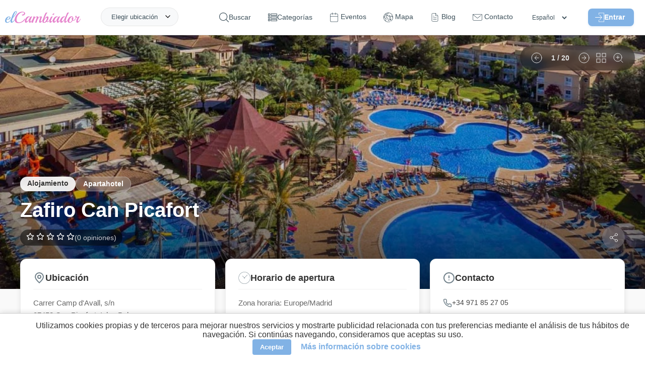

--- FILE ---
content_type: text/html; charset=UTF-8
request_url: https://elcambiador.com/es/place/659-zafiro-can-picafort
body_size: 23050
content:
<!DOCTYPE html>
<html lang="es">
<head>
  <meta charset="utf-8">
  <base href="/">
  <meta property="og:type" content="website"/>
  <meta property="og:site_name" content="elCambiador">
  <meta property="fb:app_id" content="1793789464183944"/>
  <meta property="og:title" content="Zafiro Can Picafort - elCambiador"/>
  <meta property="og:description" content="Muy cerca de Playa de Muro – considerada una de las mejores playas de Mallorca-, se encuentra este hotel de 4 estrellas, Zafiro Can Picafort. Un espectacul"/>
  <meta property="og:image" content="https://elcambiador.com/assets/img/places/6/5/9/659/659-002.jpg"/>
  <meta property="og:url" content="https://elcambiador.com/place/659-zafiro-can-picafort"/>
  <meta name="description" content="Muy cerca de Playa de Muro – considerada una de las mejores playas de Mallorca-, se encuentra este hotel de 4 estrellas, Zafiro Can Picafort. Un espectacul">
  <meta name="robots" content="index, follow">
  <meta name="viewport" content="width=device-width, initial-scale=1.0">
  <meta name="author" content="AperCloud"/>
  <meta name="msvalidate.01" content="FA09C842C1825D4A1031B13F2A0B9144"/>
  <meta name="apple-mobile-web-app-title" content="elCambiador">
  <meta name="application-name" content="elCambiador">
  <meta name="msapplication-TileColor" content="#ffffff">
  <meta name="theme-color" content="#ffffff">
  <meta name="google-play-app" content="app-id=com.apercloud.elcambiador">
  <link rel="icon" type="image/x-icon" href="assets/favicon.ico">
  <link rel="alternate" hreflang="es" href="https://elcambiador.com/es/place/659-zafiro-can-picafort">
  <link rel="alternate" hreflang="en" href="https://elcambiador.com/en/place/659-zafiro-can-picafort">
  <link rel="alternate" hreflang="gl" href="https://elcambiador.com/gl/place/659-zafiro-can-picafort">
  <link rel="alternate" hreflang="pt" href="https://elcambiador.com/pt/place/659-zafiro-can-picafort">
  <link rel="canonical" href="https://elcambiador.com/es/place/659-zafiro-can-picafort">

	<link rel="preload" as="style" href="css/general.css?v=1766012449">
	<link rel="preload" as="style" href="css/header.css?v=1765928759">
	<link rel="preload" as="style" href="css/footer.css?v=1766010352">
  <link rel="stylesheet" href="css/general.css?v=1766012449">
	<link rel="stylesheet" href="css/header.css?v=1765928759">
	<link rel="stylesheet" href="css/footer.css?v=1766010352">
      <link rel="preload" as="style" href="css/places-info.css?v=1768732602">
	  <link rel="stylesheet" href="css/places-info.css?v=1768732602">
    
  <script defer src="js/general.js?v=1766266398"></script>
      <script defer src="js/places-info.js?v=1766268745"></script>
  
  <!-- Performance: Preconnect to external domains (Maps & YouTube) to reduce connection latency -->
  <link rel="preconnect" href="https://maps.googleapis.com">
  <link rel="preconnect" href="https://i.ytimg.com">

  <link rel="preload" as="image" fetchpriority="high" href="https://api.elcambiador.com/serveImage.php?path=6/5/9/659/659-002.jpg&amp;w=920" imagesrcset="https://api.elcambiador.com/serveImage.php?path=6/5/9/659/659-002.jpg&amp;w=400 400w, https://api.elcambiador.com/serveImage.php?path=6/5/9/659/659-002.jpg&amp;w=800 800w, https://api.elcambiador.com/serveImage.php?path=6/5/9/659/659-002.jpg&amp;w=1200 1200w" imagesizes="(max-width: 600px) 100vw, (max-width: 1200px) 80vw, 1200px">
      <link rel="preload" as="style" href="lib/liteyt/lite-yt-embed-min.css" />
    <link rel="stylesheet" href="lib/liteyt/lite-yt-embed-min.css" />
    <script async src="lib/liteyt/lite-yt-embed.js"></script>
  
  <link rel="preload" as="style" href="lib/smart-app-banner/smart-app-banner-min.css" />
  <link rel="stylesheet" href="lib/smart-app-banner/smart-app-banner-min.css" />

  <script defer src="https://maps.googleapis.com/maps/api/js?key=AIzaSyAxY_mMBoa0LVjNS72EHWFkp7S0_RsiSsU&amp;v=weekly&amp;loading=async&amp;libraries=places,marker&amp;language=es"></script>

  <title>Zafiro Can Picafort - elCambiador</title>

  <script>
    /*
     * Soluciona un problema con la caché de navegación (bfcache) en algunos navegadores.
     * Si la página se carga desde esta caché al usar el botón "atrás", forzamos una recarga
     * para asegurar que todos los scripts se ejecuten y el contenido se muestre correctamente.
     */
    window.addEventListener('pageshow', (event) => {
      if (event.persisted) { window.location.reload(); }
    });
  </script>
</head>
<body itemscope="" itemtype="http://schema.org/WebPage">


	<header id="header">
  <div id="header-content">
		<span id="logo">
			<a href="/es">
				<img loading="lazy" decoding="async" alt="Logo" src="assets/img/logo-letras.svg" title="elCambiador">
			</a>
		</span>
		<ul class="menu">
			<li id="openSearch" onclick="toggleSearchForm()">
				<svg id="search-icon-svg" viewBox="0 0 451 451" xmlns="http://www.w3.org/2000/svg">
					<path d="M447.05,428l-109.6-109.6c29.4-33.8,47.2-77.9,47.2-126.1C384.65,86.2,298.35,0,192.35,0C86.25,0,0.05,86.3,0.05,192.3 s86.3,192.3,192.3,192.3c48.2,0,92.3-17.8,126.1-47.2L428.05,447c2.6,2.6,6.1,4,9.5,4s6.9-1.3,9.5-4 C452.25,441.8,452.25,433.2,447.05,428z M26.95,192.3c0-91.2,74.2-165.3,165.3-165.3c91.2,0,165.3,74.2,165.3,165.3 s-74.1,165.4-165.3,165.4C101.15,357.7,26.95,283.5,26.95,192.3z"></path>
				</svg>
				<span>Buscar</span>
			</li>
			<li>
				<svg id="categories-icon" viewBox="0 -52 512.00001 512" xmlns="http://www.w3.org/2000/svg">
					<path d="m0 113.292969h113.292969v-113.292969h-113.292969zm30.003906-83.289063h53.289063v53.289063h-53.289063zm0 0"></path>
					<path d="m149.296875 0v113.292969h362.703125v-113.292969zm332.699219 83.292969h-302.695313v-53.289063h302.695313zm0 0"></path>
					<path d="m0 260.300781h113.292969v-113.292969h-113.292969zm30.003906-83.292969h53.289063v53.289063h-53.289063zm0 0"></path>
					<path d="m149.296875 260.300781h362.703125v-113.292969h-362.703125zm30.003906-83.292969h302.695313v53.289063h-302.695313zm0 0"></path>
					<path d="m0 407.308594h113.292969v-113.296875h-113.292969zm30.003906-83.292969h53.289063v53.289063h-53.289063zm0 0"></path>
					<path d="m149.296875 407.308594h362.703125v-113.296875h-362.703125zm30.003906-83.292969h302.695313v53.289063h-302.695313zm0 0"></path>
				</svg>
				<span>Categorías</span>
				<ul class="submenu">
											<li><a href="/es/cat/parque-infantil">Parque infantil</a></li>
											<li><a href="/es/cat/restaurante">Restaurante</a></li>
											<li><a href="/es/cat/parque-urbano-rural">Parque urbano / rural</a></li>
											<li><a href="/es/cat/cafe-bar">Café / Bar</a></li>
											<li><a href="/es/cat/centro-de-ocio">Centro de ocio</a></li>
											<li><a href="/es/cat/tienda">Tienda</a></li>
											<li><a href="/es/cat/centro-comercial">Centro comercial</a></li>
											<li><a href="/es/cat/alojamiento">Alojamiento</a></li>
											<li><a href="/es/cat/estudios">Estudios</a></li>
											<li><a href="/es/cat/museo">Museo</a></li>
											<li><a href="/es/cat/parque-de-ocio-y-atracciones">Parque de ocio y atracciones</a></li>
											<li><a href="/es/cat/servicios">Servicios</a></li>
									</ul>
			</li>
			<li>
				<a href="/es/events">
					<svg id="events-icon" fill="#ffffff" stroke-linecap="round" stroke-linejoin="round" viewBox="0 0 20 22" xmlns="http://www.w3.org/2000/svg">
						<path id="rect2" d="m3 2.5c-1.3764 0-2.5 1.1236-2.5 2.5v14c0 1.3764 1.1236 2.5 2.5 2.5h14c1.3764 0 2.5-1.1236 2.5-2.5v-14c0-1.3764-1.1236-2.5-2.5-2.5zm0 1h14c0.83965 0 1.5 0.66035 1.5 1.5v14c0 0.83965-0.66035 1.5-1.5 1.5h-14c-0.83965 0-1.5-0.66035-1.5-1.5v-14c0-0.83965 0.66035-1.5 1.5-1.5z"/>
						<path id="path862" d="m13.5 0.5v4"/>
						<path id="path864" d="m13.5 0a0.5 0.5 0 0 0-0.5 0.5v4a0.5 0.5 0 0 0 0.5 0.5 0.5 0.5 0 0 0 0.5-0.5v-4a0.5 0.5 0 0 0-0.5-0.5z"/>
						<path id="path856" d="m5.5 0.5v4"/>
						<path id="path858" d="m5.5 0a0.5 0.5 0 0 0-0.5 0.5v4a0.5 0.5 0 0 0 0.5 0.5 0.5 0.5 0 0 0 0.5-0.5v-4a0.5 0.5 0 0 0-0.5-0.5z"/>
						<path id="path850" d="m0.5 8.5h18"/>
						<path id="path852" d="m0.5 8a0.5 0.5 0 0 0-0.5 0.5 0.5 0.5 0 0 0 0.5 0.5h18a0.5 0.5 0 0 0 0.5-0.5 0.5 0.5 0 0 0-0.5-0.5z"/>
					</svg>
					<span>Eventos</span>
				</a>
			</li>
			<li>
				<a href="/es/map">
					<svg id="map-icon" viewBox="0 0 512 512" xmlns="http://www.w3.org/2000/svg">
						<path d="M387.664,464.017c-2.77-4.774-8.887-6.4-13.667-3.63l-0.385,0.222c-4.776,2.771-6.401,8.89-3.631,13.667 c1.855,3.197,5.21,4.983,8.658,4.983c1.702,0,3.43-0.437,5.009-1.353l0.385-0.222 C388.809,474.913,390.434,468.794,387.664,464.017z"></path>
						<path d="M477.694,128.08C443.512,68.875,388.321,26.526,322.287,8.832C256.255-8.862,187.283,0.219,128.078,34.4 C68.874,68.581,26.524,123.773,8.831,189.806c-17.693,66.033-8.613,135.006,25.568,194.21 c30.661,53.107,79.393,93.468,137.219,113.646c27.411,9.564,56.026,14.337,84.597,14.337c31.065,0,62.074-5.646,91.385-16.911 c5.155-1.981,7.727-7.766,5.745-12.921s-7.768-7.73-12.921-5.745c-78.02,29.987-162.482,16.362-225.585-31.004l8.959-46.765 l4.317-1.402c16.313-5.3,25.273-22.884,19.975-39.198l-3.168-9.749c-0.733-2.256-0.729-4.641,0.01-6.895
										c2.779-8.472,1.786-17.741-2.725-25.433c-4.511-7.691-12.116-13.084-20.867-14.795l-22.57-4.41l-43.548-33.11
										c-2.609-1.984-6.024-2.563-9.142-1.551l-25.496,8.282c-0.541-9.119-0.549-18.235-0.035-27.303
										c1.006,0.937,1.661,1.574,2.064,1.992c0.499,0.831,1.117,1.593,1.841,2.253c2.082,1.896,3.968,2.756,7.928,2.756
										c3.639-0.001,9.026-0.726,17.921-2.04c8.436-1.247,16.828-2.652,16.911-2.666c3.363-0.563,6.206-2.803,7.544-5.938
										c1.338-3.136,0.985-6.737-0.936-9.555l-12.261-17.984l17.562-12.558c1.17-0.837,2.146-1.916,2.861-3.164l27.223-47.525
										l10.973-11.758c11.213-12.018,14.413-29.601,8.151-44.797c-3.694-8.963-10.146-16.425-18.216-21.454
										c8.74-6.871,18.059-13.215,27.963-18.932c36.338-20.98,75.994-31.147,115.233-31.536l-17.856,22.399L169.24,65.795
										c-2.689,0.942-4.849,2.988-5.935,5.622l-18.492,44.828c-1.313,3.185-0.896,6.819,1.105,9.623l27.008,37.832
										c-3.868,3.529-7.633,8.669-12.13,15.051c-1.972,2.799-3.834,5.442-5.121,6.924c-1.119,1.29-2.239,2.55-3.349,3.798
										c-5.809,6.535-11.815,13.294-16.082,22.322c-9.382,19.859-7.487,42.941,4.945,60.239c12.021,16.725,31.839,25.227,52.991,22.739
										c3.446-0.404,6.659-1.199,9.768-1.969c8.573-2.121,11.289-2.333,14.039,0.241c1.338,1.253,1.461,1.49,1.434,5.739
										c-0.019,2.704-0.04,6.068,0.892,9.909c1.493,6.145,5.352,10.392,8.452,13.804c1.541,1.695,3.135,3.449,3.626,4.626
										c3.119,7.474,1.761,11.613-1.215,20.683c-0.255,0.776-0.515,1.568-0.776,2.38c-4.521,13.995,1.781,27.877,7.341,40.123
										c1.806,3.977,3.511,7.731,4.628,11.049c8.991,26.679,15.731,32.789,21.14,35.249c2.833,1.288,5.765,1.853,8.727,1.852
										c14.415-0.001,29.457-13.385,36.367-21.87c4.34-5.328,5.409-10.663,6.189-14.56c0.389-1.938,0.695-3.468,1.279-4.468
										c0.894-1.53,1.947-2.716,3.28-4.218c2.681-3.019,6.018-6.775,8.179-13.584c1.642-5.172,2.835-6.44,6.786-10.648
										c0.688-0.731,1.421-1.513,2.208-2.369c13.319-14.493,9.889-25.564,6.256-37.286c-3.057-9.863,2.29-16.171,15.218-28.21
										c5.604-5.219,11.398-10.615,15.877-17.099c1.96-2.838,7.923-11.471,4.233-20.028c-3.617-8.39-12.81-9.8-20.196-10.932
										c-2.917-0.448-7.325-1.124-8.728-2.041c-6.187-4.045-9.972-12.487-13.633-20.652c-0.729-1.625-1.448-3.229-2.177-4.786
										c-1.3-2.778-2.599-6.139-3.974-9.697c-3.638-9.416-7.761-20.089-14.78-27.529c-6.309-6.685-18.202-9.905-28.695-12.747
										c-3.529-0.955-6.86-1.857-9.057-2.668c-1.841-0.68-3.839-0.803-5.745-0.355c-5.107,1.197-8.293,2.516-10.659,4.412
										c-0.625,0.501-2.476,2.146-3.56,4.79c-3.661-1.757-8.695-5.112-11.793-7.177c-0.064-0.043-0.129-0.086-0.193-0.129
										c1.044-4.178,0.099-7.531-0.891-9.625c-5.586-11.816-24.129-10.891-27.787-10.58c-2.078,0.174-4.707,0.267-7.488,0.365
										c-4.368,0.155-9.196,0.329-13.973,0.865l0.246-0.686c3.626-10.103,13.274-16.891,24.008-16.891h5.685
										c5.521,0,9.999-4.478,9.999-9.999c0-5.521-4.478-9.999-9.999-9.999h-5.685c-15.936,0-30.529,8.387-38.708,21.588l-14.915-20.893
										l14.674-35.569L244.787,60.5c1.774-0.622,3.338-1.732,4.511-3.203l28.763-36.079c73.494,6.991,142.674,48.197,182.316,116.859
										c10.559,18.289,18.37,37.543,23.563,57.236l-4.239,3.78c-5.533,4.937-8.775,12.018-8.899,19.429
										c-0.001,0.081-0.003,0.161-0.006,0.241l-6.906-18.992c-1.029-2.834-2.545-5.433-4.503-7.724l-12.319-14.423
										c-4.776-5.591-11.73-8.796-19.081-8.796h-15.079c-5.353,0-10.245,2.932-12.77,7.649c-2.525,4.718-2.249,10.416,0.72,14.868
										l1.526,2.291c-9.744,8.379-21.014,15.084-33.014,19.606L348.7,173.649v-8.833c0-2.732-1.118-5.347-3.095-7.232l-18.613-17.769
										c-1.027-0.98-2.251-1.73-3.59-2.201l-16.755-5.888c-5.213-1.834-10.919,0.909-12.749,6.118
										c-1.831,5.211,0.908,10.918,6.118,12.749l14.724,5.175l13.962,13.327v7.008c0,1.611,0.39,3.199,1.136,4.628l25.877,49.567
										c2.327,4.46,7.609,6.498,12.323,4.754l7.535-2.778c17.505-6.456,33.73-16.841,46.922-30.031c3.37-3.371,3.894-8.65,1.249-12.617
										l-0.532-0.799h4.775c1.493,0,2.906,0.651,3.876,1.787l12.319,14.423c0.397,0.465,0.704,0.991,0.914,1.568l13.595,37.383
										c1.168,3.212,3.896,5.604,7.23,6.344c0.72,0.159,1.445,0.237,2.166,0.237c2.623,0,5.176-1.033,7.07-2.929l6.471-6.471
										c4.098-4.099,6.919-9.285,8.267-15.034c10.008,80.205-21.441,163.173-87.915,215.347c-4.345,3.409-5.103,9.694-1.692,14.039
										c3.409,4.345,9.693,5.103,14.039,1.692c47.992-37.667,80.962-91.542,92.837-151.701
										C519.15,244.773,508.685,181.758,477.694,128.08z M47.282,282.747l41.233,31.351c1.219,0.927,2.633,1.561,4.135,1.854
										l24.852,4.856c3.172,0.62,5.818,2.496,7.453,5.284c1.635,2.787,1.979,6.012,0.973,9.083c-2.07,6.313-2.08,12.99-0.027,19.307
										l3.168,9.748c1.893,5.826-1.309,12.107-7.134,14l-9.937,3.229c-3.467,1.126-6.045,4.05-6.73,7.628l-7.998,41.749
										c-17.583-16.093-33.021-35.113-45.552-56.818C36.43,347.541,26.878,319.3,22.668,290.744L47.282,282.747z M105.559,123.258
										l-11.763,12.603c-0.525,0.563-0.984,1.185-1.367,1.853L65.717,184.35l-23.741,16.976c-4.422,3.162-5.508,9.275-2.446,13.767
										l8.879,13.024c-5.118,0.762-9.711,1.39-12.765,1.723c-0.587-0.563-1.201-1.134-1.836-1.724c-2.377-2.208-5.68-5.157-10.604-9.466
										c8.121-50.263,32.341-97.615,70.433-133.76c7.294,2.297,13.28,7.738,16.204,14.835
										C113.131,107.707,111.449,116.945,105.559,123.258z M187.089,177.901c4.46-2.51,14.812-2.877,22.37-3.145
										c3.029-0.107,5.891-0.209,8.447-0.423c1.349-0.113,2.847-0.092,4.26,0.018c-0.631,1.62-0.836,3.398-0.562,5.162
										c0.481,3.103,2.394,5.798,5.162,7.279c1.876,1.004,4.487,2.745,7.251,4.588c7.815,5.21,16.674,11.115,24.996,11.645
										c7.568,0.491,11.779-3.822,13.583-5.659c0.144-0.146,0.28-0.292,0.424-0.425c1.016-0.828,1.968-1.938,2.676-3.277
										c1.599,0.457,3.279,0.912,5.001,1.379c5.921,1.603,16.942,4.587,19.377,7.167c4.325,4.585,7.696,13.312,10.671,21.011
										c1.503,3.891,2.923,7.563,4.516,10.968c0.684,1.461,1.357,2.966,2.041,4.49c4.614,10.292,9.844,21.958,20.939,29.21
										c5.031,3.289,11.198,4.234,16.64,5.069c0.658,0.101,1.412,0.217,2.178,0.343c-3.23,4.506-7.829,8.788-12.688,13.313
										c-12.379,11.528-27.785,25.876-20.69,48.765c3.349,10.808,3.505,11.976-1.88,17.834c-0.734,0.799-1.418,1.527-2.059,2.209
										c-4.612,4.91-8.255,8.788-11.271,18.288c-0.876,2.759-2.011,4.037-4.072,6.357c-1.648,1.856-3.701,4.168-5.594,7.408
										c-2.268,3.882-3.018,7.62-3.619,10.623c-0.593,2.955-0.929,4.438-2.089,5.862c-2.641,3.242-7.567,7.95-12.624,11.163
										c-4.7,2.984-7.444,3.392-8.379,3.336c-1.067-1.144-4.932-6.153-10.772-23.486c-1.44-4.276-3.438-8.676-5.37-12.931
										c-4.259-9.38-8.662-19.08-6.52-25.709c0.253-0.782,0.503-1.546,0.749-2.293c3.422-10.43,6.652-20.279,0.668-34.619
										c-1.822-4.367-4.723-7.558-7.28-10.374c-1.655-1.821-3.53-3.885-3.819-5.073c-0.352-1.449-0.341-3.122-0.328-5.059
										c0.034-5.225,0.086-13.12-7.763-20.47c-11.066-10.358-23.97-7.167-32.51-5.055c-2.623,0.648-5.101,1.262-7.297,1.52
										c-14.048,1.646-26.59-3.654-34.42-14.55c-8.191-11.397-9.38-26.734-3.102-40.024c3.039-6.431,7.63-11.598,12.946-17.578
										c1.161-1.307,2.333-2.625,3.505-3.975c1.95-2.248,4.096-5.292,6.365-8.515C179.855,186.423,184.899,179.263,187.089,177.901z"></path>
						<path d="M410.022,344.278l-4.811-18.134c-1.051-3.96-4.411-6.878-8.478-7.364c-4.072-0.476-8.021,1.56-9.976,5.161 c-1.096,2.02-2.083,4.16-3.037,6.229c-1.605,3.481-3.265,7.081-4.992,9.068c-0.97,1.116-3.462,2.319-5.87,3.481 c-5.757,2.778-13.642,6.583-16.654,16.185c-1.87,5.956-1.172,10.668-0.662,14.108c0.441,2.983,0.543,4.017-0.256,5.893l-0.1,0.233 c-3.183,7.469-9.105,21.374-0.801,33.195c5.925,8.436,12.155,10.605,16.996,10.605c0.945,0.003,1.839-0.08,2.666-0.215 c10.2-1.667,17.868-12.277,24.134-33.393l11.762-39.641C410.466,347.926,410.494,346.054,410.022,344.278z M379.01,383.641 c-3.194,10.766-6.02,15.792-7.651,18.02c-0.188-0.24-0.392-0.512-0.61-0.823c-1.911-2.722,0.945-9.426,2.835-13.863l0.101-0.234 c3.048-7.154,2.233-12.648,1.64-16.66c-0.381-2.569-0.517-3.673-0.04-5.19c0.392-1.247,2.735-2.457,6.265-4.161 c1.565-0.756,3.288-1.587,5.027-2.593L379.01,383.641z"></path>
						<path d="M270.03,118.86l-0.675-0.236c-5.207-1.824-10.917,0.915-12.745,6.126c-1.828,5.212,0.915,10.917,6.126,12.745l0.674,0.236 c1.095,0.384,2.211,0.566,3.31,0.566c4.128,0,7.992-2.577,9.436-6.692C277.984,126.393,275.241,120.687,270.03,118.86z"></path>
					</svg>
					<span>Mapa</span>
				</a>
			</li>
			<li>
				<a href="/es/blog">
					<svg id="blog-icon" xmlns="http://www.w3.org/2000/svg" width="30" height="30" viewBox="0 0 24 24" fill="none" stroke="#000000" stroke-width="1" stroke-linecap="round" stroke-linejoin="round"><path d="M14 2H6a2 2 0 0 0-2 2v16c0 1.1.9 2 2 2h12a2 2 0 0 0 2-2V8l-6-6z"/><path d="M14 3v5h5M16 13H8M16 17H8M10 9H8"/></svg>
					<span>Blog</span>
				</a>
			</li>
			<li>
				<a href="/es/contact">
					<svg id="contact-icon" viewBox="0 0 512.001 512.001" xmlns="http://www.w3.org/2000/svg">
						<path d="M501.801,90.455H10.199C4.567,90.455,0,95.021,0,100.654v268.728c0,28.764,23.4,52.165,52.165,52.165h407.671 c28.764,0,52.165-23.401,52.165-52.165V100.654C512,95.021,507.433,90.455,501.801,90.455z M491.602,369.381 c0,17.516-14.25,31.766-31.766,31.766H52.165c-17.516,0-31.766-14.251-31.766-31.766V122.906l229.14,187.584 c1.88,1.538,4.17,2.307,6.461,2.307c2.287,0,4.574-0.767,6.452-2.3l177.306-144.829c4.362-3.564,5.01-9.988,1.447-14.351 c-3.565-4.363-9.988-5.011-14.351-1.446L256.007,289.423L37.879,110.853h453.723V369.381z"></path>
						<path d="M469.923,127.859c-3.563-4.363-9.99-5.011-14.35-1.447l-3.06,2.499c-4.363,3.564-5.011,9.988-1.448,14.351 c2.015,2.468,4.948,3.747,7.905,3.747c2.269,0,4.552-0.754,6.445-2.3l3.06-2.499C472.838,138.647,473.486,132.222,469.923,127.859 z"></path>
					</svg>
					<span>Contacto</span>
				</a>
			</li>
			<li>
				<select id="languages-header" aria-label="Idiomas" onchange="switchLanguage(this.value)">
          <option value="es" selected>Español</option>
          <option value="en" >English</option>
          <option value="gl" >Galego</option>
          <option value="pt" >Português</option>
        </select>
			</li>
			<li id="login">
								<span id="loginbtn-container">
					<button id="header-login-btn" type="button">
						<svg id="login-icon" viewBox="0 0 490.69312 469.33402" xmlns="http://www.w3.org/2000/svg">
							<g transform="translate(0,-10.68)">
								<path d="m 201.09312,373.453 c 6.613,-0.96 12.267,4.16 12.267,10.56 v 74.667 h 256 V 32.013 h -256 v 74.347 c 0,5.333 -3.84,10.133 -9.067,10.88 -6.613,0.96 -12.267,-4.16 -12.267,-10.56 V 21.347 c 0,-5.867 4.8,-10.667 10.667,-10.667 h 277.333 c 5.867,0 10.667,4.8 10.667,10.667 v 448 c 0,5.867 -4.8,10.667 -10.667,10.667 h -277.333 c -5.867,0 -10.667,-4.8 -10.667,-10.667 v -85.013 c 0,-5.334 3.84,-10.134 9.067,-10.881 z"></path>
								<path d="m 370.19144,237.88 -106.666,-106.667 c -4.267,-4.053 -10.987,-3.947 -15.04,0.213 -3.947,4.16 -3.947,10.667 0,14.827 l 88.427,88.427 H 10.938442 c -5.2270004,0 -9.9200004,3.627 -10.77300043,8.853 -1.17299997,6.72 4.05300003,12.48 10.56000043,12.48 H 337.01844 l -88.533,88.427 c -4.267,4.053 -4.373,10.88 -0.213,15.04 4.053,4.267 10.88,4.373 15.04,0.213 0.107,-0.107 0.213,-0.213 0.213,-0.213 l 106.667,-106.667 c 4.159,-3.946 4.159,-10.773 -10e-4,-14.933 z"></path>
							</g>
						</svg>Entrar					</button>
				</span>
											</li>
		</ul>
		<span class="header-right" id="burgerbtn">
			<div id="burger-icon" onclick="toggleMenu()">
				<span></span>
				<span></span>
				<span></span>
			</div>
		</span>
		<div id="location">
			<span onclick="toggleAskLocation()">Elegir ubicación</span>
		</div>
		<div class="getlocation" onclick="toggleAskLocation(event)">
			<div class="getlocation-form">
				<span id="btnCloseAsk" onclick="toggleAskLocation(event, true)">
					<img loading="lazy" decoding="async" src="/assets/icons/close-blue.svg" alt="Close"/>
				</span>
				<gmp-place-autocomplete id="searchLocation" placeholder="¿A dónde vas?"></gmp-place-autocomplete>
				<div id="nearLocation" onclick="getLocation()">
					<img loading="lazy" decoding="async" src="/assets/icons/current-location.svg" alt="Near icon"/> Cerca de mí				</div>
			</div>
		</div>
	</div>
</header>

<!-- Accessible Login Modal -->
<style>
	#login-modal-container { position: fixed; top: 0; left: 0; width: 100%; height: 100%; z-index: 1000; display: flex; align-items: center; justify-content: center; }
	#login-modal-container[hidden] { display: none; }
	.modal-overlay { position: absolute; top: 0; left: 0; width: 100%; height: 100%; background: rgba(0, 0, 0, 0.7); }
	.modal-content { position: relative; background: white; padding: 30px; border-radius: 12px; width: 90%; max-width: 400px; z-index: 1; }
	.close-modal-btn { position: absolute; top: 10px; right: 15px; background: none; border: none; font-size: 2rem; cursor: pointer; color: #999; padding: 0; line-height: 1; }
	#login-modal-container :is(input, button):focus-visible { outline: 2px solid var(--primary-color, #e686cd); outline-offset: 2px; }
	.login-form { display: none; }
	.login-form.active { display: block; }
</style>

<div id="login-modal-container" role="dialog" aria-modal="true" aria-labelledby="login-modal-title" hidden>
  <div class="modal-overlay" tabindex="-1" data-close-modal></div>
  <div class="modal-content">
    <button class="close-modal-btn" aria-label="Cerrar" data-close-modal>&times;</button>

    <!-- Login Form -->
    <div id="login-form-container" class="login-form active">
      <h2 id="login-modal-title">Iniciar Sesión</h2>
      <form id="form-login" action="" autocomplete="on" method="POST">
        <input type="hidden" name="action" value="login">
        <input type="email" name="user" id="user" placeholder="E-mail"/>
        <input type="password" name="password" id="pass" placeholder="Contraseña"/>
        <button class="button" type="button" onclick="login()" id="loginBtn">
          <span class="nosignin">Entrar</span>
          <span class="signin">Enviando...</span>
        </button>
        <div id="login-msg"></div>
        <span id="recoverbtn" class="login-link" onclick="showRecover()">Contraseña olvidada</span>
        <span id="registerbtn" class="login-link" onclick="showRegister()">Registrar nuevo usuario</span>
      </form>
    </div>

    <!-- Register Form -->
    <div id="register-form-container" class="login-form">
      <h2 id="register-modal-title">Registro</h2>
      <form id="form-register" action="" autocomplete="off" method="POST">
        <input type="hidden" name="action" value="register">
        <input type="text" name="register-name" id="register-name" autocomplete="off" placeholder="Nombre"/>
        <input type="email" name="register-user" id="register-user" autocomplete="off" placeholder="E-mail"/>
        <input type="password" name="register-password" id="register-pass" autocomplete="off" placeholder="Contraseña"/>
        <div class="register-checkbox">
          <input type="checkbox" name="register-lopd" id="register-lopd"/><label for="register-lopd">Acepto la <a href='/es/privacy' target='_blank'>política de privacidad</a></label>
        </div>
        <div class="register-checkbox">
          <input type="checkbox" name="register-newsletter" id="register-newsletter"/><label for="register-newsletter">Recibir newsletter</label>
        </div>
        <button class="button" type="button" onclick="register()" id="registerBtn">
          <span class="nosignin">Crear cuenta</span>
          <span class="signin">Enviando...</span>
        </button>
        <div id="register-msg"></div>
        <span id="registerbtn2" class="login-link" onclick="showLogin()">Iniciar sesión</span>
      </form>
    </div>

    <!-- Recover Form -->
    <div id="recover-form-container" class="login-form">
      <h2 id="recover-modal-title">Recuperar Contraseña</h2>
      <form id="form-recover" action="" method="POST">
        <input type="hidden" name="action" value="recover">
        <input type="email" name="recover-user" id="recover-user" placeholder="E-mail"/>
        <button class="button" type="button" onclick="recover()" id="recoverBtn">
          <span class="nosignin">Cambiar</span>
          <span class="signin">Enviando...</span>
        </button>
        <div id="recover-msg"></div>
        <span id="recoverbtn2" class="login-link" onclick="showLogin()">Iniciar sesión</span>
      </form>
    </div>
  </div>
</div>

<script>
document.addEventListener('DOMContentLoaded', () => {
  const openModalBtn = document.getElementById('header-login-btn');
  const modal = document.getElementById('login-modal-container');
  if (!openModalBtn || !modal) return;

  const mainContent = document.querySelector('main');
  let elementThatOpenedModal;
  const focusableElementsString = 'a[href], button:not([disabled]), textarea:not([disabled]), input:not([disabled]), select:not([disabled])';

  function openModal() {
    elementThatOpenedModal = document.activeElement;
    modal.removeAttribute('hidden');
    mainContent?.setAttribute('aria-hidden', 'true');

    const firstFocusableElement = modal.querySelector('.login-form.active ' + focusableElementsString);
    firstFocusableElement?.focus();

    modal.addEventListener('keydown', trapFocus);
    modal.querySelectorAll('[data-close-modal]').forEach(el => el.addEventListener('click', closeModal));
  }

  function closeModal() {
    modal.setAttribute('hidden', 'true');
    mainContent?.removeAttribute('aria-hidden');
    elementThatOpenedModal?.focus();
    modal.removeEventListener('keydown', trapFocus);
    modal.querySelectorAll('[data-close-modal]').forEach(el => el.removeEventListener('click', closeModal));
  }

  function trapFocus(event) {
    if (event.key === 'Escape') { closeModal(); return; }
    if (event.key !== 'Tab') return;

    const focusableElements = Array.from(modal.querySelectorAll('.login-form.active ' + focusableElementsString));
    if (focusableElements.length === 0) return;
    const firstElement = focusableElements[0];
    const lastElement = focusableElements[focusableElements.length - 1];

    if (event.shiftKey) {
      if (document.activeElement === firstElement) { lastElement.focus(); event.preventDefault(); }
    } else {
      if (document.activeElement === lastElement) { firstElement.focus(); event.preventDefault(); }
    }
  }

  openModalBtn.addEventListener('click', openModal);

  // Override existing functions to integrate with the new modal logic
  window.showLogin = function() {
    document.getElementById('login-form-container').classList.add('active');
    document.getElementById('register-form-container').classList.remove('active');
    document.getElementById('recover-form-container').classList.remove('active');
    modal.querySelector('.login-form.active input')?.focus();
  };
  window.showRegister = function() {
    document.getElementById('login-form-container').classList.remove('active');
    document.getElementById('register-form-container').classList.add('active');
    document.getElementById('recover-form-container').classList.remove('active');
    modal.querySelector('.login-form.active input')?.focus();
  };
  window.showRecover = function() {
    document.getElementById('login-form-container').classList.remove('active');
    document.getElementById('register-form-container').classList.remove('active');
    document.getElementById('recover-form-container').classList.add('active');
    modal.querySelector('.login-form.active input')?.focus();
  };
  window.closeLoginForm = closeModal;
});
</script>

<div class='msgbox'><ul class="listmsgbox"></ul></div>
<link rel="stylesheet" href="css/form-search.css" async>
<div id="searchform-container">
	<span id="btnClose" onclick="toggleSearchForm()">
		<img src="/assets/icons/close-blue.svg" alt="Close"/>
	</span>
	<div id="searchform">
		<form action="" id="form-search">
			<div class="searchform-field">
				<span id="search-icon">
					<img src="/assets/icons/search.svg" alt="Search icon"/>
				</span>
				<input type="text" onkeyup="quickSearch()" name="search" id="search" autocomplete="off" placeholder="Buscar en elCambiador" />
			</div>
			<button type="button" class="search-btn" onclick="gotoSearch('es');">Buscar</button>
		</form>
	</div>
	<div class="searchform-categories">
		<ul>
						<li><a href='/es/cat/parque-infantil'><img loading="lazy" decoding="async" src="assets/img/interface/categories/1.jpg" alt="Parque infantil"><br>Parque infantil</a></li>
						<li><a href='/es/cat/restaurante'><img loading="lazy" decoding="async" src="assets/img/interface/categories/2.jpg" alt="Restaurante"><br>Restaurante</a></li>
						<li><a href='/es/cat/parque-urbano-rural'><img loading="lazy" decoding="async" src="assets/img/interface/categories/3.jpg" alt="Parque urbano / rural"><br>Parque urbano / rural</a></li>
						<li><a href='/es/cat/cafe-bar'><img loading="lazy" decoding="async" src="assets/img/interface/categories/4.jpg" alt="Café / Bar"><br>Café / Bar</a></li>
						<li><a href='/es/cat/centro-de-ocio'><img loading="lazy" decoding="async" src="assets/img/interface/categories/5.jpg" alt="Centro de ocio"><br>Centro de ocio</a></li>
						<li><a href='/es/cat/tienda'><img loading="lazy" decoding="async" src="assets/img/interface/categories/6.jpg" alt="Tienda"><br>Tienda</a></li>
						<li><a href='/es/cat/centro-comercial'><img loading="lazy" decoding="async" src="assets/img/interface/categories/7.jpg" alt="Centro comercial"><br>Centro comercial</a></li>
						<li><a href='/es/cat/alojamiento'><img loading="lazy" decoding="async" src="assets/img/interface/categories/8.jpg" alt="Alojamiento"><br>Alojamiento</a></li>
						<li><a href='/es/cat/estudios'><img loading="lazy" decoding="async" src="assets/img/interface/categories/9.jpg" alt="Estudios"><br>Estudios</a></li>
						<li><a href='/es/cat/museo'><img loading="lazy" decoding="async" src="assets/img/interface/categories/10.jpg" alt="Museo"><br>Museo</a></li>
						<li><a href='/es/cat/parque-de-ocio-y-atracciones'><img loading="lazy" decoding="async" src="assets/img/interface/categories/11.jpg" alt="Parque de ocio y atracciones"><br>Parque de ocio y atracciones</a></li>
						<li><a href='/es/cat/servicios'><img loading="lazy" decoding="async" src="assets/img/interface/categories/12.jpg" alt="Servicios"><br>Servicios</a></li>
					</ul>
	</div>
	<div id="searchform-suggest">

	</div>
</div><div class="loading"></div>
<script>
  (g=>{var h,a,k,p="The Google Maps JavaScript API",c="google",l="importLibrary",q="__ib__",m=document,b=window;b=b[c]||(b[c]={});var d=b.maps||(b.maps={}),r=new Set,e=new URLSearchParams,u=()=>h||(h=new Promise(async(f,n)=>{await (a=m.createElement("script"));e.set("libraries",[...r].join(","));for(k in g)e.set(k.replace(/[A-Z]/g,t=>"_"+t[0].toLowerCase()),g[k]);e.set("callback",c+".maps."+q);a.src=`https://maps.${c}apis.com/maps/api/js?`+e;d[q]=f;a.onerror=()=>h=n(Error(p+" could not load."));a.nonce=m.querySelector("script[nonce]")?.nonce||"";m.head.append(a)}));d[l]?console.warn(p+" only loads once. Ignoring:",g):d[l]=(f,...n)=>r.add(f)&&u().then(()=>dl)})
  ({key: "AIzaSyAxY_mMBoa0LVjNS72EHWFkp7S0_RsiSsU", v: "weekly", libraries: "places,marker", language: "es"});
</script>
<!--Formulario de sugerencia de cambios-->
<div id="formSuggest" class="formSuggest">
<form action="/index.php" id="addsuggest">
		<img loading="lazy" decoding="async" src="/assets/icons/close.svg" alt="Close" class="close" onclick="toggleSuggestForm()"/>
		<div id="suggestContent">
			<div class="formTitle">Sugerir un cambio de datos</div>
			<p>Inicia sesión para enviar una corrección</p>
			<div class="formButtons">
				<button type="button" class="button" onclick="toggleSuggestForm()">Cancelar</button>
			</div>
		</div>
	</form>
</div>
<!--Fin formulario de sugerencia de cambios--><main itemscope itemtype="http://schema.org/LocalBusiness" id="place" data-idplace="659">

  <!-- SEO: Geo Coordinates for LocalBusiness -->
  <div itemprop="geo" itemscope itemtype="http://schema.org/GeoCoordinates">
    <meta itemprop="latitude" content="39.7633829" />
    <meta itemprop="longitude" content="3.1462057" />
  </div>

  <!-- SEO: BreadcrumbList in JSON-LD for better site structure understanding -->
  <script type="application/ld+json">
  {
    "@context": "https://schema.org",
    "@type": "BreadcrumbList",
    "itemListElement": [{
      "@type": "ListItem",
      "position": 1,
      "name": "Inicio",
      "item": "https://elcambiador.com/es"
    },{
      "@type": "ListItem",
      "position": 2,
      "name": "Zafiro Can Picafort"
    }]
  }
  </script>

  <style>
    /* --- Critical CSS for Skeleton Loader --- */
    @keyframes shimmer {
      100% { transform: translateX(100%); }
    }
    #skeleton-loader {
      display: grid;
    }
    body:not(.loading) #skeleton-loader {
      display: none !important;
    }
    .skeleton-card {
      background-color: #ffffff;
    }
    .skeleton-line, .skeleton-box {
      position: relative;
      overflow: hidden;
      background-color: #f0f0f0;
      border-radius: 4px;
      margin-bottom: 10px;
    }
    /* Performance: Use transform on pseudo-element instead of background-position to avoid Repaints */
    .skeleton-line::after, .skeleton-box::after {
      content: "";
      position: absolute;
      top: 0; right: 0; bottom: 0; left: 0;
      transform: translateX(-100%);
      background-image: linear-gradient(90deg, rgba(255,255,255,0) 0%, rgba(255,255,255,0.5) 50%, rgba(255,255,255,0) 100%);
      animation: shimmer 2s infinite;
    }
    .skeleton-line:last-child, .skeleton-box:last-child { margin-bottom: 0; }
    .skeleton-line.h-15 { height: 15px; }
    .skeleton-line.h-20 { height: 20px; }
    .skeleton-line.h-30 { height: 30px; margin-bottom: 25px; }
    .skeleton-line.w-30 { width: 30%; } .skeleton-line.w-40 { width: 40%; } .skeleton-line.w-60 { width: 60%; }
    .skeleton-line.w-70 { width: 70%; } .skeleton-line.w-80 { width: 80%; } .skeleton-line.w-90 { width: 90%; } .skeleton-line.w-100 { width: 100%; }
    .skeleton-box { width: 100%; }
    .skeleton-box.h-150 { height: 150px; margin-top: 15px; }
    /* Initially hide main content to prevent FOUC */
    .main-container:not(#skeleton-loader) { display: none; }

    /* --- Modern CSS Optimizations --- */
    /* Balance text for better layout stability and aesthetics on titles */
    .hero-title { text-wrap: balance; }
    /* Reserve space for images to prevent CLS (even if loading fails or CSS overrides attributes) */
    .map-preview img { aspect-ratio: 2 / 1; object-fit: cover; }
    .related-card .card-image img { aspect-ratio: 16 / 9; object-fit: cover; }
    /* Prevent layout shifts for icons */
    .info-header img, .service-icon img { aspect-ratio: 1 / 1; }
  </style>

  <!-- Hero Section -->
  <div class="immersive-hero">
    <div class="hero-media">
      <div id="slider">
        <meta itemprop="image" content="https://api.elcambiador.com/serveImage.php?path=6/5/9/659/659-002.jpg">
        <div id="slides">
                      <div class="slide">
              <span class="closeZoom" onclick="zoomOut()"><img loading="lazy" decoding="async" src="/assets/icons/close-white.svg" alt="Close Zoom" width="24" height="24"/></span>
                            <img fetchpriority="high" src="https://api.elcambiador.com/serveImage.php?path=6/5/9/659/659-002.jpg&amp;w=920" srcset="https://api.elcambiador.com/serveImage.php?path=6/5/9/659/659-002.jpg&w=400 400w, https://api.elcambiador.com/serveImage.php?path=6/5/9/659/659-002.jpg&w=800 800w, https://api.elcambiador.com/serveImage.php?path=6/5/9/659/659-002.jpg&w=1200 1200w" sizes="(max-width: 600px) 100vw, (max-width: 1200px) 80vw, 1200px" itemprop="image" class="photo" alt="Zafiro Can Picafort - Foto 1"/>
              <span class="photoAuthor"><a href="#" target="_blank" rel="nofollow noopener noreferrer"></a></span>
            </div>
                      <div class="slide">
              <span class="closeZoom" onclick="zoomOut()"><img loading="lazy" decoding="async" src="/assets/icons/close-white.svg" alt="Close Zoom" width="24" height="24"/></span>
                            <img loading="lazy" decoding="async" fetchpriority="low" src="https://api.elcambiador.com/serveImage.php?path=6/5/9/659/659-000.jpg&amp;w=920" srcset="https://api.elcambiador.com/serveImage.php?path=6/5/9/659/659-000.jpg&w=400 400w, https://api.elcambiador.com/serveImage.php?path=6/5/9/659/659-000.jpg&w=800 800w, https://api.elcambiador.com/serveImage.php?path=6/5/9/659/659-000.jpg&w=1200 1200w" sizes="(max-width: 600px) 100vw, (max-width: 1200px) 80vw, 1200px" itemprop="image" class="photo" alt="Zafiro Can Picafort - Foto 2"/>
              <span class="photoAuthor"><a href="#" target="_blank" rel="nofollow noopener noreferrer"></a></span>
            </div>
                      <div class="slide">
              <span class="closeZoom" onclick="zoomOut()"><img loading="lazy" decoding="async" src="/assets/icons/close-white.svg" alt="Close Zoom" width="24" height="24"/></span>
                            <img loading="lazy" decoding="async" fetchpriority="low" src="https://api.elcambiador.com/serveImage.php?path=6/5/9/659/659-001.jpg&amp;w=920" srcset="https://api.elcambiador.com/serveImage.php?path=6/5/9/659/659-001.jpg&w=400 400w, https://api.elcambiador.com/serveImage.php?path=6/5/9/659/659-001.jpg&w=800 800w, https://api.elcambiador.com/serveImage.php?path=6/5/9/659/659-001.jpg&w=1200 1200w" sizes="(max-width: 600px) 100vw, (max-width: 1200px) 80vw, 1200px" itemprop="image" class="photo" alt="Zafiro Can Picafort - Foto 3"/>
              <span class="photoAuthor"><a href="#" target="_blank" rel="nofollow noopener noreferrer"></a></span>
            </div>
                      <div class="slide">
              <span class="closeZoom" onclick="zoomOut()"><img loading="lazy" decoding="async" src="/assets/icons/close-white.svg" alt="Close Zoom" width="24" height="24"/></span>
                            <img loading="lazy" decoding="async" fetchpriority="low" src="https://api.elcambiador.com/serveImage.php?path=6/5/9/659/659-003.jpg&amp;w=920" srcset="https://api.elcambiador.com/serveImage.php?path=6/5/9/659/659-003.jpg&w=400 400w, https://api.elcambiador.com/serveImage.php?path=6/5/9/659/659-003.jpg&w=800 800w, https://api.elcambiador.com/serveImage.php?path=6/5/9/659/659-003.jpg&w=1200 1200w" sizes="(max-width: 600px) 100vw, (max-width: 1200px) 80vw, 1200px" itemprop="image" class="photo" alt="Zafiro Can Picafort - Foto 4"/>
              <span class="photoAuthor"><a href="#" target="_blank" rel="nofollow noopener noreferrer"></a></span>
            </div>
                      <div class="slide">
              <span class="closeZoom" onclick="zoomOut()"><img loading="lazy" decoding="async" src="/assets/icons/close-white.svg" alt="Close Zoom" width="24" height="24"/></span>
                            <img loading="lazy" decoding="async" fetchpriority="low" src="https://api.elcambiador.com/serveImage.php?path=6/5/9/659/659-004.jpg&amp;w=920" srcset="https://api.elcambiador.com/serveImage.php?path=6/5/9/659/659-004.jpg&w=400 400w, https://api.elcambiador.com/serveImage.php?path=6/5/9/659/659-004.jpg&w=800 800w, https://api.elcambiador.com/serveImage.php?path=6/5/9/659/659-004.jpg&w=1200 1200w" sizes="(max-width: 600px) 100vw, (max-width: 1200px) 80vw, 1200px" itemprop="image" class="photo" alt="Zafiro Can Picafort - Foto 5"/>
              <span class="photoAuthor"><a href="#" target="_blank" rel="nofollow noopener noreferrer"></a></span>
            </div>
                      <div class="slide">
              <span class="closeZoom" onclick="zoomOut()"><img loading="lazy" decoding="async" src="/assets/icons/close-white.svg" alt="Close Zoom" width="24" height="24"/></span>
                            <img loading="lazy" decoding="async" fetchpriority="low" src="https://api.elcambiador.com/serveImage.php?path=6/5/9/659/659-005.jpg&amp;w=920" srcset="https://api.elcambiador.com/serveImage.php?path=6/5/9/659/659-005.jpg&w=400 400w, https://api.elcambiador.com/serveImage.php?path=6/5/9/659/659-005.jpg&w=800 800w, https://api.elcambiador.com/serveImage.php?path=6/5/9/659/659-005.jpg&w=1200 1200w" sizes="(max-width: 600px) 100vw, (max-width: 1200px) 80vw, 1200px" itemprop="image" class="photo" alt="Zafiro Can Picafort - Foto 6"/>
              <span class="photoAuthor"><a href="#" target="_blank" rel="nofollow noopener noreferrer"></a></span>
            </div>
                      <div class="slide">
              <span class="closeZoom" onclick="zoomOut()"><img loading="lazy" decoding="async" src="/assets/icons/close-white.svg" alt="Close Zoom" width="24" height="24"/></span>
                            <img loading="lazy" decoding="async" fetchpriority="low" src="https://api.elcambiador.com/serveImage.php?path=6/5/9/659/659-006.jpg&amp;w=920" srcset="https://api.elcambiador.com/serveImage.php?path=6/5/9/659/659-006.jpg&w=400 400w, https://api.elcambiador.com/serveImage.php?path=6/5/9/659/659-006.jpg&w=800 800w, https://api.elcambiador.com/serveImage.php?path=6/5/9/659/659-006.jpg&w=1200 1200w" sizes="(max-width: 600px) 100vw, (max-width: 1200px) 80vw, 1200px" itemprop="image" class="photo" alt="Zafiro Can Picafort - Foto 7"/>
              <span class="photoAuthor"><a href="#" target="_blank" rel="nofollow noopener noreferrer"></a></span>
            </div>
                      <div class="slide">
              <span class="closeZoom" onclick="zoomOut()"><img loading="lazy" decoding="async" src="/assets/icons/close-white.svg" alt="Close Zoom" width="24" height="24"/></span>
                            <img loading="lazy" decoding="async" fetchpriority="low" src="https://api.elcambiador.com/serveImage.php?path=6/5/9/659/659-007.jpg&amp;w=920" srcset="https://api.elcambiador.com/serveImage.php?path=6/5/9/659/659-007.jpg&w=400 400w, https://api.elcambiador.com/serveImage.php?path=6/5/9/659/659-007.jpg&w=800 800w, https://api.elcambiador.com/serveImage.php?path=6/5/9/659/659-007.jpg&w=1200 1200w" sizes="(max-width: 600px) 100vw, (max-width: 1200px) 80vw, 1200px" itemprop="image" class="photo" alt="Zafiro Can Picafort - Foto 8"/>
              <span class="photoAuthor"><a href="#" target="_blank" rel="nofollow noopener noreferrer"></a></span>
            </div>
                      <div class="slide">
              <span class="closeZoom" onclick="zoomOut()"><img loading="lazy" decoding="async" src="/assets/icons/close-white.svg" alt="Close Zoom" width="24" height="24"/></span>
                            <img loading="lazy" decoding="async" fetchpriority="low" src="https://api.elcambiador.com/serveImage.php?path=6/5/9/659/659-008.jpg&amp;w=920" srcset="https://api.elcambiador.com/serveImage.php?path=6/5/9/659/659-008.jpg&w=400 400w, https://api.elcambiador.com/serveImage.php?path=6/5/9/659/659-008.jpg&w=800 800w, https://api.elcambiador.com/serveImage.php?path=6/5/9/659/659-008.jpg&w=1200 1200w" sizes="(max-width: 600px) 100vw, (max-width: 1200px) 80vw, 1200px" itemprop="image" class="photo" alt="Zafiro Can Picafort - Foto 9"/>
              <span class="photoAuthor"><a href="#" target="_blank" rel="nofollow noopener noreferrer"></a></span>
            </div>
                      <div class="slide">
              <span class="closeZoom" onclick="zoomOut()"><img loading="lazy" decoding="async" src="/assets/icons/close-white.svg" alt="Close Zoom" width="24" height="24"/></span>
                            <img loading="lazy" decoding="async" fetchpriority="low" src="https://api.elcambiador.com/serveImage.php?path=6/5/9/659/659-009.jpg&amp;w=920" srcset="https://api.elcambiador.com/serveImage.php?path=6/5/9/659/659-009.jpg&w=400 400w, https://api.elcambiador.com/serveImage.php?path=6/5/9/659/659-009.jpg&w=800 800w, https://api.elcambiador.com/serveImage.php?path=6/5/9/659/659-009.jpg&w=1200 1200w" sizes="(max-width: 600px) 100vw, (max-width: 1200px) 80vw, 1200px" itemprop="image" class="photo" alt="Zafiro Can Picafort - Foto 10"/>
              <span class="photoAuthor"><a href="#" target="_blank" rel="nofollow noopener noreferrer"></a></span>
            </div>
                      <div class="slide">
              <span class="closeZoom" onclick="zoomOut()"><img loading="lazy" decoding="async" src="/assets/icons/close-white.svg" alt="Close Zoom" width="24" height="24"/></span>
                            <img loading="lazy" decoding="async" fetchpriority="low" src="https://api.elcambiador.com/serveImage.php?path=6/5/9/659/659-010.jpg&amp;w=920" srcset="https://api.elcambiador.com/serveImage.php?path=6/5/9/659/659-010.jpg&w=400 400w, https://api.elcambiador.com/serveImage.php?path=6/5/9/659/659-010.jpg&w=800 800w, https://api.elcambiador.com/serveImage.php?path=6/5/9/659/659-010.jpg&w=1200 1200w" sizes="(max-width: 600px) 100vw, (max-width: 1200px) 80vw, 1200px" itemprop="image" class="photo" alt="Zafiro Can Picafort - Foto 11"/>
              <span class="photoAuthor"><a href="#" target="_blank" rel="nofollow noopener noreferrer"><a href='https://maps.google.com/maps/contrib/117686673927938962710'>Zafiro Can Picafort</a></a></span>
            </div>
                      <div class="slide">
              <span class="closeZoom" onclick="zoomOut()"><img loading="lazy" decoding="async" src="/assets/icons/close-white.svg" alt="Close Zoom" width="24" height="24"/></span>
                            <img loading="lazy" decoding="async" fetchpriority="low" src="https://api.elcambiador.com/serveImage.php?path=6/5/9/659/659-011.jpg&amp;w=920" srcset="https://api.elcambiador.com/serveImage.php?path=6/5/9/659/659-011.jpg&w=400 400w, https://api.elcambiador.com/serveImage.php?path=6/5/9/659/659-011.jpg&w=800 800w, https://api.elcambiador.com/serveImage.php?path=6/5/9/659/659-011.jpg&w=1200 1200w" sizes="(max-width: 600px) 100vw, (max-width: 1200px) 80vw, 1200px" itemprop="image" class="photo" alt="Zafiro Can Picafort - Foto 12"/>
              <span class="photoAuthor"><a href="#" target="_blank" rel="nofollow noopener noreferrer"><a href='https://maps.google.com/maps/contrib/117686673927938962710'>Zafiro Can Picafort</a></a></span>
            </div>
                      <div class="slide">
              <span class="closeZoom" onclick="zoomOut()"><img loading="lazy" decoding="async" src="/assets/icons/close-white.svg" alt="Close Zoom" width="24" height="24"/></span>
                            <img loading="lazy" decoding="async" fetchpriority="low" src="https://api.elcambiador.com/serveImage.php?path=6/5/9/659/659-012.jpg&amp;w=920" srcset="https://api.elcambiador.com/serveImage.php?path=6/5/9/659/659-012.jpg&w=400 400w, https://api.elcambiador.com/serveImage.php?path=6/5/9/659/659-012.jpg&w=800 800w, https://api.elcambiador.com/serveImage.php?path=6/5/9/659/659-012.jpg&w=1200 1200w" sizes="(max-width: 600px) 100vw, (max-width: 1200px) 80vw, 1200px" itemprop="image" class="photo" alt="Zafiro Can Picafort - Foto 13"/>
              <span class="photoAuthor"><a href="#" target="_blank" rel="nofollow noopener noreferrer"><a href='https://maps.google.com/maps/contrib/117686673927938962710'>Zafiro Can Picafort</a></a></span>
            </div>
                      <div class="slide">
              <span class="closeZoom" onclick="zoomOut()"><img loading="lazy" decoding="async" src="/assets/icons/close-white.svg" alt="Close Zoom" width="24" height="24"/></span>
                            <img loading="lazy" decoding="async" fetchpriority="low" src="https://api.elcambiador.com/serveImage.php?path=6/5/9/659/659-013.jpg&amp;w=920" srcset="https://api.elcambiador.com/serveImage.php?path=6/5/9/659/659-013.jpg&w=400 400w, https://api.elcambiador.com/serveImage.php?path=6/5/9/659/659-013.jpg&w=800 800w, https://api.elcambiador.com/serveImage.php?path=6/5/9/659/659-013.jpg&w=1200 1200w" sizes="(max-width: 600px) 100vw, (max-width: 1200px) 80vw, 1200px" itemprop="image" class="photo" alt="Zafiro Can Picafort - Foto 14"/>
              <span class="photoAuthor"><a href="#" target="_blank" rel="nofollow noopener noreferrer"><a href='https://maps.google.com/maps/contrib/103512171854652648097'>My ViajartFlat</a></a></span>
            </div>
                      <div class="slide">
              <span class="closeZoom" onclick="zoomOut()"><img loading="lazy" decoding="async" src="/assets/icons/close-white.svg" alt="Close Zoom" width="24" height="24"/></span>
                            <img loading="lazy" decoding="async" fetchpriority="low" src="https://api.elcambiador.com/serveImage.php?path=6/5/9/659/659-014.jpg&amp;w=920" srcset="https://api.elcambiador.com/serveImage.php?path=6/5/9/659/659-014.jpg&w=400 400w, https://api.elcambiador.com/serveImage.php?path=6/5/9/659/659-014.jpg&w=800 800w, https://api.elcambiador.com/serveImage.php?path=6/5/9/659/659-014.jpg&w=1200 1200w" sizes="(max-width: 600px) 100vw, (max-width: 1200px) 80vw, 1200px" itemprop="image" class="photo" alt="Zafiro Can Picafort - Foto 15"/>
              <span class="photoAuthor"><a href="#" target="_blank" rel="nofollow noopener noreferrer"><a href='https://maps.google.com/maps/contrib/117686673927938962710'>Zafiro Can Picafort</a></a></span>
            </div>
                      <div class="slide">
              <span class="closeZoom" onclick="zoomOut()"><img loading="lazy" decoding="async" src="/assets/icons/close-white.svg" alt="Close Zoom" width="24" height="24"/></span>
                            <img loading="lazy" decoding="async" fetchpriority="low" src="https://api.elcambiador.com/serveImage.php?path=6/5/9/659/659-015.jpg&amp;w=920" srcset="https://api.elcambiador.com/serveImage.php?path=6/5/9/659/659-015.jpg&w=400 400w, https://api.elcambiador.com/serveImage.php?path=6/5/9/659/659-015.jpg&w=800 800w, https://api.elcambiador.com/serveImage.php?path=6/5/9/659/659-015.jpg&w=1200 1200w" sizes="(max-width: 600px) 100vw, (max-width: 1200px) 80vw, 1200px" itemprop="image" class="photo" alt="Zafiro Can Picafort - Foto 16"/>
              <span class="photoAuthor"><a href="#" target="_blank" rel="nofollow noopener noreferrer"><a href='https://maps.google.com/maps/contrib/117686673927938962710'>Zafiro Can Picafort</a></a></span>
            </div>
                      <div class="slide">
              <span class="closeZoom" onclick="zoomOut()"><img loading="lazy" decoding="async" src="/assets/icons/close-white.svg" alt="Close Zoom" width="24" height="24"/></span>
                            <img loading="lazy" decoding="async" fetchpriority="low" src="https://api.elcambiador.com/serveImage.php?path=6/5/9/659/659-016.jpg&amp;w=920" srcset="https://api.elcambiador.com/serveImage.php?path=6/5/9/659/659-016.jpg&w=400 400w, https://api.elcambiador.com/serveImage.php?path=6/5/9/659/659-016.jpg&w=800 800w, https://api.elcambiador.com/serveImage.php?path=6/5/9/659/659-016.jpg&w=1200 1200w" sizes="(max-width: 600px) 100vw, (max-width: 1200px) 80vw, 1200px" itemprop="image" class="photo" alt="Zafiro Can Picafort - Foto 17"/>
              <span class="photoAuthor"><a href="#" target="_blank" rel="nofollow noopener noreferrer"><a href='https://maps.google.com/maps/contrib/117686673927938962710'>Zafiro Can Picafort</a></a></span>
            </div>
                      <div class="slide">
              <span class="closeZoom" onclick="zoomOut()"><img loading="lazy" decoding="async" src="/assets/icons/close-white.svg" alt="Close Zoom" width="24" height="24"/></span>
                            <img loading="lazy" decoding="async" fetchpriority="low" src="https://api.elcambiador.com/serveImage.php?path=6/5/9/659/659-017.jpg&amp;w=920" srcset="https://api.elcambiador.com/serveImage.php?path=6/5/9/659/659-017.jpg&w=400 400w, https://api.elcambiador.com/serveImage.php?path=6/5/9/659/659-017.jpg&w=800 800w, https://api.elcambiador.com/serveImage.php?path=6/5/9/659/659-017.jpg&w=1200 1200w" sizes="(max-width: 600px) 100vw, (max-width: 1200px) 80vw, 1200px" itemprop="image" class="photo" alt="Zafiro Can Picafort - Foto 18"/>
              <span class="photoAuthor"><a href="#" target="_blank" rel="nofollow noopener noreferrer"><a href='https://maps.google.com/maps/contrib/117686673927938962710'>Zafiro Can Picafort</a></a></span>
            </div>
                      <div class="slide">
              <span class="closeZoom" onclick="zoomOut()"><img loading="lazy" decoding="async" src="/assets/icons/close-white.svg" alt="Close Zoom" width="24" height="24"/></span>
                            <img loading="lazy" decoding="async" fetchpriority="low" src="https://api.elcambiador.com/serveImage.php?path=6/5/9/659/659-018.jpg&amp;w=920" srcset="https://api.elcambiador.com/serveImage.php?path=6/5/9/659/659-018.jpg&w=400 400w, https://api.elcambiador.com/serveImage.php?path=6/5/9/659/659-018.jpg&w=800 800w, https://api.elcambiador.com/serveImage.php?path=6/5/9/659/659-018.jpg&w=1200 1200w" sizes="(max-width: 600px) 100vw, (max-width: 1200px) 80vw, 1200px" itemprop="image" class="photo" alt="Zafiro Can Picafort - Foto 19"/>
              <span class="photoAuthor"><a href="#" target="_blank" rel="nofollow noopener noreferrer"><a href='https://maps.google.com/maps/contrib/117686673927938962710'>Zafiro Can Picafort</a></a></span>
            </div>
                      <div class="slide">
              <span class="closeZoom" onclick="zoomOut()"><img loading="lazy" decoding="async" src="/assets/icons/close-white.svg" alt="Close Zoom" width="24" height="24"/></span>
                            <img loading="lazy" decoding="async" fetchpriority="low" src="https://api.elcambiador.com/serveImage.php?path=6/5/9/659/659-019.jpg&amp;w=920" srcset="https://api.elcambiador.com/serveImage.php?path=6/5/9/659/659-019.jpg&w=400 400w, https://api.elcambiador.com/serveImage.php?path=6/5/9/659/659-019.jpg&w=800 800w, https://api.elcambiador.com/serveImage.php?path=6/5/9/659/659-019.jpg&w=1200 1200w" sizes="(max-width: 600px) 100vw, (max-width: 1200px) 80vw, 1200px" itemprop="image" class="photo" alt="Zafiro Can Picafort - Foto 20"/>
              <span class="photoAuthor"><a href="#" target="_blank" rel="nofollow noopener noreferrer"><a href='https://maps.google.com/maps/contrib/117686673927938962710'>Zafiro Can Picafort</a></a></span>
            </div>
                  </div>

                  <div id="sliderControls">
             <button class="slider-btn prev" onclick="slide('prev')" aria-label="Anterior foto">
                <img src="/assets/icons/slider-left.svg" alt="Prev" width="24" height="24"/>
             </button>
             <div class="slider-counter">
                <span id="currentPhotoIndex">1</span> / 20             </div>
             <button class="slider-btn next" onclick="slide('next')" aria-label="Siguiente foto">
                <img src="/assets/icons/slider-right.svg" alt="Next" width="24" height="24"/>
             </button>
             <button class="slider-btn gallery" onclick="window.location.href='/es/place/gallery/659'" aria-label="Ver galería completa">
                <img src="/assets/icons/gallery.svg" alt="Gallery" width="24" height="24"/>
             </button>
             <button class="slider-btn zoom" onclick="zoomIn()" aria-label="Ampliar foto">
                <img src="/assets/icons/zoom-in.svg" alt="Zoom" width="24" height="24"/>
             </button>
          </div>
              </div>
      <p class="photoscopyright">Las imágenes pueden estar sujetas a derechos de autor <a href="/es/report"><svg xmlns="http://www.w3.org/2000/svg" width="24" height="24" viewBox="0 0 24 24" fill="none" stroke="#444" stroke-width="2" stroke-linecap="round" stroke-linejoin="round"><path d="M10.29 3.86L1.82 18a2 2 0 0 0 1.71 3h16.94a2 2 0 0 0 1.71-3L13.71 3.86a2 2 0 0 0-3.42 0z"></path><line x1="12" y1="9" x2="12" y2="13"></line><line x1="12" y1="17" x2="12.01" y2="17"></line></svg></a>
      </p>
    </div>

    <div class="hero-overlay">
      <div class="hero-content">
        <div class="hero-badges">
                         <a href="/es/cat/alojamiento" class="badge category">Alojamiento</a>
                                     <span class="badge subcategory">Apartahotel</span>
                    </div>

        <h1 itemprop="name" class="hero-title">Zafiro Can Picafort</h1>

        <div class="hero-meta">
                        <div class="rating-container">
                                    <div class="stars">      <span class="star">
      <img loading="lazy" decoding="async" src="/assets/icons/star-empty-white.svg" alt="Empty star"/>
    </span>
      <span class="star">
      <img loading="lazy" decoding="async" src="/assets/icons/star-empty-white.svg" alt="Empty star"/>
    </span>
      <span class="star">
      <img loading="lazy" decoding="async" src="/assets/icons/star-empty-white.svg" alt="Empty star"/>
    </span>
      <span class="star">
      <img loading="lazy" decoding="async" src="/assets/icons/star-empty-white.svg" alt="Empty star"/>
    </span>
      <span class="star">
      <img loading="lazy" decoding="async" src="/assets/icons/star-empty-white.svg" alt="Empty star"/>
    </span>
  </div>
                    <span class="rating-count">(0 opiniones)</span>
                            </div>

            <div class="hero-actions">
                            <div class="share-wrapper">
                  <button id="share" class="action-btn" onclick="shareContent()" aria-label="Share">
                    <img src="/assets/icons/share.svg" alt="Share" width="24" height="24"/>
                  </button>
                  <div id="shareBox">
                    <ul>
                        <li onclick="shareViaPopup('fb')"><img src="/assets/icons/social/facebook.svg" alt="Facebook" width="32" height="32"/></li>
                        <li onclick="shareViaPopup('tw')"><img src="/assets/icons/social/twitter.svg" alt="Twitter" width="32" height="32"/></li>
                        <li onclick="shareViaPopup('mail')"><img src="/assets/icons/social/mail.svg" alt="Email" width="32" height="32"/></li>
                    </ul>
                  </div>
              </div>
            </div>
        </div>
      </div>
    </div>
  </div>

  <!-- Skeleton Loader -->
  <div id="skeleton-loader" class="main-container">
    <section class="info-grid">
      <div class="info-card skeleton-card"><div class="skeleton-line h-20 w-40"></div><div class="skeleton-line h-15 w-80"></div><div class="skeleton-line h-15 w-70"></div><div class="skeleton-box h-150"></div></div>
      <div class="info-card skeleton-card"><div class="skeleton-line h-20 w-40"></div><div class="skeleton-line h-15 w-90"></div><div class="skeleton-line h-15 w-80"></div><div class="skeleton-line h-15 w-90"></div><div class="skeleton-line h-15 w-70"></div></div>
      <div class="info-card skeleton-card"><div class="skeleton-line h-20 w-40"></div><div class="skeleton-line h-15 w-60"></div><div class="skeleton-line h-15 w-70"></div></div>
    </section>
    <section class="content-block skeleton-card">
      <div class="skeleton-line h-30 w-30"></div>
      <div class="skeleton-line h-15 w-100"></div>
      <div class="skeleton-line h-15 w-100"></div>
      <div class="skeleton-line h-15 w-70"></div>
    </section>
    <section class="content-block skeleton-card">
      <div class="skeleton-line h-30 w-30"></div>
      <div class="skeleton-line h-15 w-100"></div>
      <div class="skeleton-line h-15 w-100"></div>
      <div class="skeleton-line h-15 w-70"></div>
    </section>
    <!-- Review Skeleton -->
    <section class="content-block skeleton-card">
      <div class="skeleton-line h-30 w-30"></div>
      <div class="skeleton-review">
        <div class="skeleton-review-header">
          <div class="skeleton-avatar"></div>
          <div class="skeleton-author-meta"><div class="skeleton-line w-40 h-15"></div><div class="skeleton-line w-60 h-15"></div></div>
        </div>
        <div class="skeleton-line h-15 w-100"></div>
        <div class="skeleton-line h-15 w-90"></div>
      </div>
      <div class="skeleton-review"><div class="skeleton-review-header"><div class="skeleton-avatar"></div><div class="skeleton-author-meta"><div class="skeleton-line w-40 h-15"></div><div class="skeleton-line w-60 h-15"></div></div></div><div class="skeleton-line h-15 w-100"></div><div class="skeleton-line h-15 w-90"></div></div>
    </section>
  </div>

  <div class="main-container">

    <!-- Info Grid (Formerly Sidebar) -->
    <section class="info-grid fade-in-section">
        <!-- Address & Map -->
        <div class="info-card address-card">
            <div class="info-header">
                <img src="/assets/icons/marker.svg" alt="Location" width="24" height="24"/>
                <h3>Ubicación</h3>
            </div>
            <div class="info-body">
                <p itemprop="address" itemscope itemtype="http://schema.org/PostalAddress">
                  <span itemprop="streetAddress">Carrer Camp d'Avall, s/n</span><br>
                  <span itemprop='postalCode'>07458</span> <span itemprop='addressLocality'>Can Picafort</span>, <span itemprop='addressRegion'>Islas Baleares</span><br>
                  <span itemprop='addressCountry'>España</span>
                </p>
                <div class="map-preview">
                    <a href="https://maps.google.com/?cid=14626506277464495889" target="_blank" rel="nofollow noopener noreferrer">
                        <img loading="lazy" decoding="async" src='https://maps.googleapis.com/maps/api/staticmap?size=400x200&scale=2&zoom=18&markers=39.7633829,3.1462057&key=AIzaSyAxY_mMBoa0LVjNS72EHWFkp7S0_RsiSsU' alt='Mapa de la ubicación de Zafiro Can Picafort' width="400" height="200" />
                        <span class="view-map-btn">Ver en Google Maps</span>
                    </a>
                </div>
                                <div class="plus-code">
                    <img src="/assets/icons/plus_code.svg" alt="Plus Code" width="16" height="16"/> 8FF5Q47W+9F                    <img src="/assets/icons/info.svg" alt="Info" class="info-icon" onclick="toggleVisibility('#help-plus_code')" width="16" height="16" style="cursor:pointer; margin-left:5px; opacity:0.6;"/>
                    <div id="help-plus_code" style="display:none; position:absolute; background:white; padding:10px; border:1px solid #ddd; border-radius:8px; z-index:100; font-size:0.8rem; box-shadow:0 4px 10px rgba(0,0,0,0.1); width:200px;">
                        <span class="close" onclick="toggleVisibility('#help-plus_code')" style="float:right; cursor:pointer;">&times;</span>
                        <h4>¿Qué son?</h4><p>Los códigos plus funcionan exactamente igual que una dirección postal. Si la dirección no está disponible, puedes usar un código plus para buscar o compartir un sitio (por ejemplo, la dirección de tu casa o de tu empresa).</p><p>Un código plus está formado por:</p><ul><li>Un grupo de 6 o 7 letras y números</li><li>Una ciudad o población</li></ul><p>Un ejemplo de código plus sería el siguiente X4HM+3C, El Cairo, Egipto.</p><h4>Buscar un sitio con el código plus</h4><p>Puedes buscar un sitio usando un código plus como si fuera una dirección.</p><ol><li>Abre Google Maps.</li><li>En la parte superior, toca el cuadro de búsqueda e introduce el código plus.</li></ol>                    </div>
                </div>
                            </div>
        </div>

        <div class="info-card hours-card">
            <div class="info-header">
                <img src="/assets/icons/clock.png" alt="Hours" width="24" height="24" />
                <h3>Horario de apertura</h3>
            </div>
            <div class="info-body">
                                        <div class="timezone-info">Zona horaria: Europe/Madrid</div>
                        <ul class="hours-list">
                                                    <li >
                            <span class="day">Lunes</span>
                            <span class="time">
                                Cerrado                            </span>
                          </li>
                                                    <li >
                            <span class="day">Martes</span>
                            <span class="time">
                                Cerrado                            </span>
                          </li>
                                                    <li class='today'>
                            <span class="day">Miércoles</span>
                            <span class="time">
                                Cerrado                            </span>
                          </li>
                                                    <li >
                            <span class="day">Jueves</span>
                            <span class="time">
                                Cerrado                            </span>
                          </li>
                                                    <li >
                            <span class="day">Viernes</span>
                            <span class="time">
                                Cerrado                            </span>
                          </li>
                                                    <li >
                            <span class="day">Sábado</span>
                            <span class="time">
                                Cerrado                            </span>
                          </li>
                                                    <li >
                            <span class="day">Domingo</span>
                            <span class="time">
                                Cerrado                            </span>
                          </li>
                                                  </ul>
                                                </div>
        </div>

        <!-- Contact & Social (Moved before Hours) -->
        <div class="info-card contact-card">
            <div class="info-header">
                <img src="/assets/icons/info.svg" alt="Contact" width="24" height="24" />
                <h3>Contacto</h3>
            </div>
            <div class="info-body">
                <ul class="contact-list">
                                        <li>
                        <img src="/assets/icons/phone.svg" alt="Phone" width="20" height="20"/>
                        <a href="tel:+34 971 85 27 05" itemprop="telephone">+34 971 85 27 05</a>
                    </li>
                                                            <li>
                        <img src="/assets/icons/link.svg" alt="Web" width="20" height="20"/>
                        <a itemprop="url" href="https://www.zafirohotels.com/zafiro-can-picafort/" target="_blank" rel="noopener noreferrer">Ir a su web</a>
                    </li>
                                    </ul>

                
                <!--<button class="button outline full-width" onclick="toggleSuggestForm()">
                    Sugerir un cambio                </button>-->
                <hr>

                <div class="legal-disclaimer" style="margin-top: 20px; font-size: 0.75rem; color: #999; line-height: 1.4;">
                    <p><strong>Última actualización:</strong> 2021-08-05</p>
                    <p>Los datos de esta ficha pueden haber sufrido cambios desde la última actualización</p>
                    <p>Este conjunto de datos proviene de fuentes públicamente disponibles o han sido facilitados por el propietario del sitio.</p>
                    <p>Este sitio todavía no ha sido reclamado.</p>
                </div>
            </div>
        </div>
    </section>

    <!-- Description -->
        <section id="description" class="content-block fade-in-section">
      <h2>Descripción</h2>
      <div class="description-text" itemprop="description"><p>Muy cerca de Playa de Muro – considerada una de las mejores playas de Mallorca-, se encuentra este hotel de 4 estrellas, Zafiro Can Picafort. Un espectacular resort que ofrece a partes iguales descanso de calidad y diversión para todas las edades - uno de los preferidos por nuestros huéspedes, galardonado habitualmente en los principales portales de opinión.</p><p>Rodeado de extensos jardines con aire mediterráneo, el resort alberga zonas únicas y exclusivas para adultos, además de unas espaciosas habitaciones con distintas opciones de privacidad: desde las exclusivas Royal Terrace con jacuzzi privado en la terraza; las Swim Up con jardín privado y acceso directo a la piscina hasta estudios equipados con cocina para disfrutar de sus vacaciones en la isla a su ritmo y sin horarios. A lo largo del día, con nuestro servicio de Todo Incluido Plus accederá a bebidas de primeras marcas en el Wet Bar de la piscina, además de deliciosos desayunos, almuerzos y cenas en el recién renovado restaurante buffet Caprice; sin olvidar las propuestas a la parrilla del Grill La Palapa, claro. Un paraíso de diversión para los más pequeños, que estarán ocupados explorando los toboganes de las piscinas y jugando con nuestro simpático equipo de animación y la mascota de la casa, el koala Yzzy.</p></div>
    </section>
    
    <!-- Tickets / Buy -->
    
    <!-- Ads -->
    <div class="block block-publi block-wide" style="min-height: 280px; content-visibility: auto; contain-intrinsic-size: 280px;">
      <ins class="adsbygoogle"
   style="display:block"
   data-ad-format="fluid"
   data-ad-layout-key="-f9+4w+7x-eg+3a"
   data-ad-client="ca-pub-0179166557701407"
   data-ad-slot="4562559130"></ins>
   <script>
   (adsbygoogle = window.adsbygoogle || []).push({});
   </script>    </div>

    <!-- Services -->
        <section id="services" class="content-block fade-in-section">
      <h2>Servicios disponibles</h2>
      <div class="services-grid">
                <div class="service-item exists">
          <div class="service-icon">
             <img src="/assets/icons/check-circle.png" alt="Status" width="24" height="24"/>
          </div>
          <span class="service-name">Zona infantil</span>
                    <div class="service-rating">
                <span class="star">
      <img loading="lazy" decoding="async" src="/assets/icons/star-full.svg" alt="Full star"/>
    </span>
      <span class="star">
      <img loading="lazy" decoding="async" src="/assets/icons/star-full.svg" alt="Full star"/>
    </span>
      <span class="star">
      <img loading="lazy" decoding="async" src="/assets/icons/star-full.svg" alt="Full star"/>
    </span>
      <span class="star">
      <img loading="lazy" decoding="async" src="/assets/icons/star-full.svg" alt="Full star"/>
    </span>
      <span class="star">
      <img loading="lazy" decoding="async" src="/assets/icons/star-full.svg" alt="Full star"/>
    </span>
                <span class="vote-count">(1)</span>
          </div>
                  </div>
                <div class="service-item exists">
          <div class="service-icon">
             <img src="/assets/icons/check-circle.png" alt="Status" width="24" height="24"/>
          </div>
          <span class="service-name">Club infantil</span>
                    <div class="service-rating">
                <span class="star">
      <img loading="lazy" decoding="async" src="/assets/icons/star-full.svg" alt="Full star"/>
    </span>
      <span class="star">
      <img loading="lazy" decoding="async" src="/assets/icons/star-full.svg" alt="Full star"/>
    </span>
      <span class="star">
      <img loading="lazy" decoding="async" src="/assets/icons/star-full.svg" alt="Full star"/>
    </span>
      <span class="star">
      <img loading="lazy" decoding="async" src="/assets/icons/star-full.svg" alt="Full star"/>
    </span>
      <span class="star">
      <img loading="lazy" decoding="async" src="/assets/icons/star-full.svg" alt="Full star"/>
    </span>
                <span class="vote-count">(1)</span>
          </div>
                  </div>
                <div class="service-item exists">
          <div class="service-icon">
             <img src="/assets/icons/check-circle.png" alt="Status" width="24" height="24"/>
          </div>
          <span class="service-name">Piscina infantil</span>
                    <div class="service-rating">
                <span class="star">
      <img loading="lazy" decoding="async" src="/assets/icons/star-full.svg" alt="Full star"/>
    </span>
      <span class="star">
      <img loading="lazy" decoding="async" src="/assets/icons/star-full.svg" alt="Full star"/>
    </span>
      <span class="star">
      <img loading="lazy" decoding="async" src="/assets/icons/star-full.svg" alt="Full star"/>
    </span>
      <span class="star">
      <img loading="lazy" decoding="async" src="/assets/icons/star-full.svg" alt="Full star"/>
    </span>
      <span class="star">
      <img loading="lazy" decoding="async" src="/assets/icons/star-full.svg" alt="Full star"/>
    </span>
                <span class="vote-count">(1)</span>
          </div>
                  </div>
              </div>
    </section>
    
    <!-- Equipment (simplified list like sidebar) -->
    
    <!-- Allergies -->
    
    <!-- Menu, Downloads, Videos (Grouped if needed, or kept separate) -->
    
    
    
    <!-- Reviews -->
    <section id="placeinfo-reviews" class="content-block fade-in-section" style="content-visibility: auto; contain-intrinsic-size: 800px;">
      <div class="reviews-header">
        <h2 style="display: flex; align-items: center; gap: 10px;">
          Reseñas          <span class="tooltip-container">
            <img src="/assets/icons/info.svg" alt="Info" width="20" height="20" style="cursor:pointer; opacity:0.6;"/>
            <span class="tooltip-text">elCambiador no verifica las reseñas, pero comprueba si hay contenido falso u ofensivo y lo retira cuando lo indentifica</span>
          </span>
        </h2>
              </div>

      <div class="reviews-actions">
                  <div class="login-prompt" style="text-align: center;">
            <button onclick="handleLoginForAction()" class="button outline">Inicia sesión para escribir una reseña</button>
          </div>
              </div>

      <ul id="reviewslist" class="reviews-list">
                      <li class="no-reviews">No hay reseñas</li>
                </ul>
    </section>

    <!-- App CTA Section -->
    <section class="cta-section fade-in-section">
      <div class="cta-box app-cta">
        <div class="cta-image">
          <img src="/assets/img/home/cta_app.webp" alt="Download App" loading="lazy">
        </div>
        <div class="cta-content">
          <h3>Descarga nuestra App gratuita</h3>
          <p>Encuentra sitios kidsfriendly al instante. Lleva elCambiador siempre en tu bolsillo y descubre lugares cerca de ti donde sea que estés. ¡Disponible gratis en Google Play!</p>
          <div class="btn-store">
            <a href="https://play.google.com/store/apps/details?id=com.apercloud.elcambiador" target="_blank">
                            <img src="/assets/img/GetItOnGooglePlay_Badge_Web_color_Spanish.png" alt="Get it on Google Play" width="135" height="40">
            </a>
          </div>
        </div>
      </div>
    </section>

    <!-- Ads -->
    <div class="block block-publi block-wide" style="min-height: 280px; content-visibility: auto; contain-intrinsic-size: 280px;">
      <ins class="adsbygoogle"
   style="display:block"
   data-ad-format="fluid"
   data-ad-layout-key="-f9+4w+7x-eg+3a"
   data-ad-client="ca-pub-0179166557701407"
   data-ad-slot="4562559130"></ins>
   <script>
   (adsbygoogle = window.adsbygoogle || []).push({});
   </script>    </div>

    <!-- Related Sites -->
    <section id="placeinfo-related" class="content-block fade-in-section" style="content-visibility: auto; contain-intrinsic-size: 600px;">
      <h2>Sitios cercanos</h2>
      <div class="related-grid">
                    <a href="/es/place/660-prinsotel-la-dorada-hotel-y-apartamentos" class="related-card">
            <div class="card-image">
                <img loading="lazy" src="https://api.elcambiador.com/serveImage.php?path=6/6/0/660/660-014.jpg&w=400" alt="Prinsotel La Dorada Hotel y Apartamentos" onerror="this.onerror=null;this.src='/assets/img/logo-letras-cuadrado.svg';">
            </div>
            <div class="card-content">
                <h3 class="card-title">Prinsotel La Dorada Hotel y Apartamentos</h3>
                <div class="card-meta">
                    <div class="card-categories">
                                                   <span class="cat-tag">Alojamiento</span>
                                            </div>
                                        <div class="card-distance">
                        <img src="/assets/icons/gps.svg" alt="Distance" width="16" height="16"/> 5,17 km                    </div>
                </div>
            </div>
          </a>
                    <a href="/es/place/656-hotel-hsm-lago-park" class="related-card">
            <div class="card-image">
                <img loading="lazy" src="https://api.elcambiador.com/serveImage.php?path=6/5/6/656/656-005.jpg&w=400" alt="Hotel Hsm Lago Park" onerror="this.onerror=null;this.src='/assets/img/logo-letras-cuadrado.svg';">
            </div>
            <div class="card-content">
                <h3 class="card-title">Hotel Hsm Lago Park</h3>
                <div class="card-meta">
                    <div class="card-categories">
                                                   <span class="cat-tag">Alojamiento</span>
                                            </div>
                                        <div class="card-distance">
                        <img src="/assets/icons/gps.svg" alt="Distance" width="16" height="16"/> 6,36 km                    </div>
                </div>
            </div>
          </a>
                    <a href="/es/place/652-iberostar-ciudad-blanca" class="related-card">
            <div class="card-image">
                <img loading="lazy" src="https://api.elcambiador.com/serveImage.php?path=6/5/2/652/652-010.jpg&w=400" alt="Iberostar Ciudad Blanca" onerror="this.onerror=null;this.src='/assets/img/logo-letras-cuadrado.svg';">
            </div>
            <div class="card-content">
                <h3 class="card-title">Iberostar Ciudad Blanca</h3>
                <div class="card-meta">
                    <div class="card-categories">
                                                   <span class="cat-tag">Alojamiento</span>
                                            </div>
                                        <div class="card-distance">
                        <img src="/assets/icons/gps.svg" alt="Distance" width="16" height="16"/> 8,07 km                    </div>
                </div>
            </div>
          </a>
                    <a href="/es/place/831-hidropark-alcudia" class="related-card">
            <div class="card-image">
                <img loading="lazy" src="https://api.elcambiador.com/serveImage.php?path=8/3/1/831/831-011.jpg&w=400" alt="Hidropark Alcúdia" onerror="this.onerror=null;this.src='/assets/img/logo-letras-cuadrado.svg';">
            </div>
            <div class="card-content">
                <h3 class="card-title">Hidropark Alcúdia</h3>
                <div class="card-meta">
                    <div class="card-categories">
                                                   <span class="cat-tag">Parque de ocio y atracciones</span>
                                            </div>
                                        <div class="card-distance">
                        <img src="/assets/icons/gps.svg" alt="Distance" width="16" height="16"/> 9,04 km                    </div>
                </div>
            </div>
          </a>
                    <a href="/es/place/439-restaurante-sa-caseta" class="related-card">
            <div class="card-image">
                <img loading="lazy" src="https://api.elcambiador.com/serveImage.php?path=4/3/9/439/439-006.jpg&w=400" alt="Restaurante Sa Caseta" onerror="this.onerror=null;this.src='/assets/img/logo-letras-cuadrado.svg';">
            </div>
            <div class="card-content">
                <h3 class="card-title">Restaurante Sa Caseta</h3>
                <div class="card-meta">
                    <div class="card-categories">
                                                   <span class="cat-tag">Restaurante</span>
                                            </div>
                                        <div class="card-distance">
                        <img src="/assets/icons/gps.svg" alt="Distance" width="16" height="16"/> 10,17 km                    </div>
                </div>
            </div>
          </a>
                    <a href="/es/place/440-la-trencadora" class="related-card">
            <div class="card-image">
                <img loading="lazy" src="https://api.elcambiador.com/serveImage.php?path=4/4/0/440/440-010.jpg&w=400" alt="La Trencadora" onerror="this.onerror=null;this.src='/assets/img/logo-letras-cuadrado.svg';">
            </div>
            <div class="card-content">
                <h3 class="card-title">La Trencadora</h3>
                <div class="card-meta">
                    <div class="card-categories">
                                                   <span class="cat-tag">Restaurante</span>
                                            </div>
                                        <div class="card-distance">
                        <img src="/assets/icons/gps.svg" alt="Distance" width="16" height="16"/> 16,81 km                    </div>
                </div>
            </div>
          </a>
                    <a href="/es/place/438-restaurant-sa-fonda" class="related-card">
            <div class="card-image">
                <img loading="lazy" src="https://api.elcambiador.com/serveImage.php?path=4/3/8/438/438-000.jpg&w=400" alt="Restaurant Sa Fonda" onerror="this.onerror=null;this.src='/assets/img/logo-letras-cuadrado.svg';">
            </div>
            <div class="card-content">
                <h3 class="card-title">Restaurant Sa Fonda</h3>
                <div class="card-meta">
                    <div class="card-categories">
                                                   <span class="cat-tag">Restaurante</span>
                                            </div>
                                        <div class="card-distance">
                        <img src="/assets/icons/gps.svg" alt="Distance" width="16" height="16"/> 22,63 km                    </div>
                </div>
            </div>
          </a>
                    <a href="/es/place/658-protur-bonaire-aparthotel" class="related-card">
            <div class="card-image">
                <img loading="lazy" src="https://api.elcambiador.com/serveImage.php?path=6/5/8/658/658-005.jpg&w=400" alt="Protur Bonaire Aparthotel" onerror="this.onerror=null;this.src='/assets/img/logo-letras-cuadrado.svg';">
            </div>
            <div class="card-content">
                <h3 class="card-title">Protur Bonaire Aparthotel</h3>
                <div class="card-meta">
                    <div class="card-categories">
                                                   <span class="cat-tag">Alojamiento</span>
                                            </div>
                                        <div class="card-distance">
                        <img src="/assets/icons/gps.svg" alt="Distance" width="16" height="16"/> 26,41 km                    </div>
                </div>
            </div>
          </a>
                </div>
    </section>

    <!-- Footer Description -->
    <section class="home-description content-block">
      <h2>Encuentra lugares para ir con niños: restaurantes, parques, hoteles y más</h2>
      <p>Descubre miles de lugares kidsfriendly cerca de ti: restaurantes familiares, cafeterías con zona infantil, parques de bolas, ludotecas, museos para niños, parques de atracciones, hoteles familiares y mucho más. Lee opiniones reales de familias, consulta servicios (cambiador, trona, menú infantil), compara horarios y encuentra el sitio perfecto para disfrutar con tus hijos. Descarga nuestra app gratuita y lleva elCambiador siempre contigo.</p>
      <div class="seo-links">
                  <p>Alojamiento en Can Picafort</p>
          <p>Alojamiento en Islas Baleares</p>
          <p>Alojamiento en España</p>
              </div>
    </section>

  </div>

</main>

<script>
(function() {
  // Robust fade-in handler with fallback
  try {
    const initFadeIn = () => {
      const sections = document.querySelectorAll('.fade-in-section');

      // Setup observer
      const observer = ('IntersectionObserver' in window) ? new IntersectionObserver((entries, obs) => {
        entries.forEach(entry => {
          if (entry.isIntersecting) {
            entry.target.classList.remove('js-hidden');
            obs.unobserve(entry.target);
          }
        });
      }, { threshold: 0 }) : null;

      sections.forEach(section => {
        // Only hide if significantly below viewport
        if (section.getBoundingClientRect().top > window.innerHeight) {
           section.classList.add('js-hidden');
           if (observer) observer.observe(section);
        }
      });
    };
    if (document.readyState === 'loading') { document.addEventListener('DOMContentLoaded', initFadeIn); } else { initFadeIn(); }
  } catch (e) { console.error(e); }
})();
</script>
<footer class="site-footer">
  <div class="footer-container">
    <div class="footer-grid">
      <!-- About Column -->
      <div class="footer-col">
        <h3 class="footer-heading">Sobre</h3>
        <nav class="footer-nav">
          <ul><li><a href="/es/aboutus">Nosotros</a></li><li><a href="/es/cookies">Política de cookies</a></li><li><a href="/es/privacy">Política de privacidad</a></li><li><a href="/es/terms-of-use">Términos de uso</a></li><li><a href="/es/contact">Contacto</a></li></ul>        </nav>
      </div>

      <!-- Discover Column -->
      <div class="footer-col">
        <h3 class="footer-heading">Descubrir</h3>
        <nav class="footer-nav">
          <ul><li><a href="/es/help">Ayuda</a></li><li><a href="/es/levels">Padres expertos</a></li><li><a href="/es/app">Aplicación móvil</a></li><li><a href="/es/add-place">Añadir nuevo sitio</a></li></ul>        </nav>

        <div class="footer-sub-section">
          <h4 class="footer-sub-heading">Asociados</h4>
          <nav class="footer-nav">
            <ul><li><a href="https://educateka.es" target="_blank" rel="noopener noreferrer">Educateka.es</a></li><li><a href="https://librosinfantiles.me" target="_blank" rel="noopener noreferrer">Librosinfantiles.me</a></li></ul>          </nav>
        </div>
      </div>

      <!-- Companies Column -->
      <div class="footer-col">
        <h3 class="footer-heading">elCambiador para Empresas</h3>
        <nav class="footer-nav">
          <ul><li><a href="/es/add-place">Añadir nuevo sitio</a></li><li><a href="/es/claim-company">Reclama tu empresa</a></li><li><a href="/es/advertise">Anunciarse en elCambiador</a></li><li><a href="/es/company-app">Aplicación móvil para empresas</a></li></ul>        </nav>

        <div class="footer-sub-section">
          <h4 class="footer-sub-heading">Colaboradores</h4>
          <nav class="footer-nav">
            <ul><li><a href="https://www.taquilla.com/?t10id=1245" target="_blank" rel="noopener  noreferrer">Taquilla.com</a></li></ul>          </nav>
        </div>
      </div>

      <!-- Social & Language Column -->
      <div class="footer-col footer-col-actions">
        <h3 class="footer-heading">Síguenos</h3>
        <ul class="social-links">
                    <li>
            <a href="https://www.facebook.com/elcambiador/" title="Facebook" target="_blank" rel="noopener noreferrer" class="social-icon">
              <svg viewBox="0 0 512 512" xmlns="http://www.w3.org/2000/svg"><path d="m75 512h167v-182h-60v-60h60v-75c0-41.355469 33.644531-75 75-75h75v60h-60c-16.542969 0-30 13.457031-30 30v60h87.292969l-10 60h-77.292969v182h135c41.355469 0 75-33.644531 75-75v-362c0-41.355469-33.644531-75-75-75h-362c-41.355469 0-75 33.644531-75 75v362c0 41.355469 33.644531 75 75 75zm-45-437c0-24.8125 20.1875-45 45-45h362c24.8125 0 45 20.1875 45 45v362c0 24.8125-20.1875 45-45 45h-105v-122h72.707031l20-120h-92.707031v-30h90v-120h-105c-57.898438 0-105 47.101562-105 105v45h-60v120h60v122h-137c-24.8125 0-45-20.1875-45-45zm0 0"/></svg>            </a>
          </li>
                    <li>
            <a href="https://www.twitter.com/cambiador_el/" title="Twitter" target="_blank" rel="noopener noreferrer" class="social-icon">
              <svg viewBox="0 -47 512.00004 512" xmlns="http://www.w3.org/2000/svg"><path d="m512 55.964844c-32.207031 1.484375-31.503906 1.363281-35.144531 1.667968l19.074219-54.472656s-59.539063 21.902344-74.632813 25.820313c-39.640625-35.628907-98.5625-37.203125-140.6875-11.3125-34.496094 21.207031-53.011719 57.625-46.835937 100.191406-67.136719-9.316406-123.703126-41.140625-168.363282-94.789063l-14.125-16.964843-10.554687 19.382812c-13.339844 24.492188-17.769531 52.496094-12.476563 78.851563 2.171875 10.8125 5.863282 21.125 10.976563 30.78125l-12.117188-4.695313-1.4375 20.246094c-1.457031 20.566406 5.390625 44.574219 18.320313 64.214844 3.640625 5.53125 8.328125 11.605469 14.269531 17.597656l-6.261719-.960937 7.640625 23.199218c10.042969 30.480469 30.902344 54.0625 57.972657 67.171875-27.035157 11.472657-48.875 18.792969-84.773438 30.601563l-32.84375 10.796875 30.335938 16.585937c11.566406 6.324219 52.4375 27.445313 92.820312 33.78125 89.765625 14.078125 190.832031 2.613282 258.871094-58.664062 57.308594-51.613282 76.113281-125.03125 72.207031-201.433594-.589844-11.566406 2.578125-22.605469 8.921875-31.078125 12.707031-16.964844 48.765625-66.40625 48.84375-66.519531zm-72.832031 48.550781c-10.535157 14.066406-15.8125 32.03125-14.867188 50.578125 3.941407 77.066406-17.027343 136.832031-62.328125 177.628906-52.917968 47.660156-138.273437 66.367188-234.171875 51.324219-17.367187-2.722656-35.316406-8.820313-50.171875-14.910156 30.097656-10.355469 53.339844-19.585938 90.875-37.351563l52.398438-24.800781-57.851563-3.703125c-27.710937-1.773438-50.785156-15.203125-64.96875-37.007812 7.53125-.4375 14.792969-1.65625 22.023438-3.671876l55.175781-15.367187-55.636719-13.625c-27.035156-6.621094-42.445312-22.796875-50.613281-35.203125-5.363281-8.152344-8.867188-16.503906-10.96875-24.203125 5.578125 1.496094 12.082031 2.5625 22.570312 3.601563l51.496094 5.09375-40.800781-31.828126c-29.398437-22.929687-41.179687-57.378906-32.542969-90.496093 91.75 95.164062 199.476563 88.011719 210.320313 90.527343-2.386719-23.183593-2.449219-23.238281-3.074219-25.445312-13.886719-49.089844 16.546875-74.015625 30.273438-82.453125 28.671874-17.621094 74.183593-20.277344 105.707031 8.753906 6.808593 6.265625 16.015625 8.730469 24.632812 6.589844 7.734375-1.921875 14.082031-3.957031 20.296875-6.171875l-12.9375 36.945312 16.515625.011719c-3.117187 4.179688-6.855469 9.183594-11.351562 15.183594zm0 0"/></svg>            </a>
          </li>
                    <li>
            <a href="https://www.instagram.com/elcambiador.es/" title="Instagram" target="_blank" rel="noopener noreferrer" class="social-icon">
              <svg viewBox="0 0 512.00096 512.00096" xmlns="http://www.w3.org/2000/svg"><path d="m373.40625 0h-234.8125c-76.421875 0-138.59375 62.171875-138.59375 138.59375v234.816406c0 76.417969 62.171875 138.589844 138.59375 138.589844h234.816406c76.417969 0 138.589844-62.171875 138.589844-138.589844v-234.816406c0-76.421875-62.171875-138.59375-138.59375-138.59375zm108.578125 373.410156c0 59.867188-48.707031 108.574219-108.578125 108.574219h-234.8125c-59.871094 0-108.578125-48.707031-108.578125-108.574219v-234.816406c0-59.871094 48.707031-108.578125 108.578125-108.578125h234.816406c59.867188 0 108.574219 48.707031 108.574219 108.578125zm0 0"/><path d="m256 116.003906c-77.195312 0-139.996094 62.800782-139.996094 139.996094s62.800782 139.996094 139.996094 139.996094 139.996094-62.800782 139.996094-139.996094-62.800782-139.996094-139.996094-139.996094zm0 249.976563c-60.640625 0-109.980469-49.335938-109.980469-109.980469 0-60.640625 49.339844-109.980469 109.980469-109.980469 60.644531 0 109.980469 49.339844 109.980469 109.980469 0 60.644531-49.335938 109.980469-109.980469 109.980469zm0 0"/><path d="m399.34375 66.285156c-22.8125 0-41.367188 18.558594-41.367188 41.367188 0 22.8125 18.554688 41.371094 41.367188 41.371094s41.371094-18.558594 41.371094-41.371094-18.558594-41.367188-41.371094-41.367188zm0 52.71875c-6.257812 0-11.351562-5.09375-11.351562-11.351562 0-6.261719 5.09375-11.351563 11.351562-11.351563 6.261719 0 11.355469 5.089844 11.355469 11.351563 0 6.257812-5.09375 11.351562-11.355469 11.351562zm0 0"/></svg>            </a>
          </li>
                    <li>
            <a href="https://www.youtube.com/channel/UCTW_VDoyTMTvidNxx_BU-7Q" title="Youtube" target="_blank" rel="noopener noreferrer" class="social-icon">
              <svg viewBox="0 -61 512 512" xmlns="http://www.w3.org/2000/svg"><path d="m75 390h362c41.355469 0 75-33.644531 75-75v-240c0-41.355469-33.644531-75-75-75h-362c-41.355469 0-75 33.644531-75 75v240c0 41.355469 33.644531 75 75 75zm-45-315c0-24.8125 20.1875-45 45-45h362c24.8125 0 45 20.1875 45 45v240c0 24.8125-20.1875 45-45 45h-362c-24.8125 0-45-20.1875-45-45zm0 0"/><path d="m181 94.507812v203.898438l180.5-103.621094zm30 50.984376 89.5 49.722656-89.5 51.378906zm0 0"/></svg>            </a>
          </li>
                  </ul>

        <div class="language-selector-wrapper">
          <label for="footer-language-selector" class="footer-heading label-lang">Idiomas</label>
          <div class="select-wrapper">
            <select id="footer-language-selector" onchange="switchLanguage(this.value)" class="lang-select">
                              <option value="es" selected>Español</option>
                              <option value="en" >English</option>
                              <option value="gl" >Galego</option>
                              <option value="pt" >Português</option>
                          </select>
          </div>
        </div>
      </div>
    </div>

    <div class="footer-bottom">
      <div class="copyright">
        elCambiador Ⓒ 2026      </div>
      <div class="footer-brand">
        <img loading="lazy" decoding="async" width="150" height="120" src="/assets/img/cafe2.png" alt=""/>
      </div>
    </div>
  </div>
</footer>

<div id="cookie-law-info-bar">
  <span>
    Utilizamos cookies propias y de terceros para mejorar nuestros servicios y mostrarte publicidad relacionada con tus preferencias mediante el análisis de tus hábitos de navegación. Si continúas navegando, consideramos que aceptas su uso.    <br>
    <button type="button" id="cookie_action_close_header" onclick="acceptCookies()">Aceptar</button>
    <a href="/es/cookies">Más información sobre cookies</a>
  </span>
</div>

  <!-- Global site tag (gtag.js) - Google Analytics -->
  <script defer src="https://www.googletagmanager.com/gtag/js?id=G-Q3VT6S0KN4"></script>
  <script>
    window.dataLayer = window.dataLayer || [];
    function gtag(){dataLayer.push(arguments);}
    gtag('js', new Date());
    gtag('config', 'G-Q3VT6S0KN4');
  </script>

  <!-- Performance: Lazy Load AdSense to improve INP -->
  <script>
    function loadAdSense() {
      if (window.adSenseLoaded) return;
      window.adSenseLoaded = true;
      var script = document.createElement('script');
      script.src = "https://pagead2.googlesyndication.com/pagead/js/adsbygoogle.js?client=ca-pub-0179166557701407";
      script.crossOrigin = "anonymous";
      script.async = true;
      document.head.appendChild(script);
    }
    ['scroll', 'mousemove', 'touchstart', 'keydown'].forEach(evt => window.addEventListener(evt, loadAdSense, { once: true, passive: true }));
  </script>
</body>
</html>


--- FILE ---
content_type: text/css
request_url: https://elcambiador.com/css/header.css?v=1765928759
body_size: 3669
content:
/* Modern Header Styles - Matching Footer Design Language */

/* CSS Variables for Design System */
:root {
	--header-bg: #ffffff;
	--header-text: #3f525c;
	--header-primary: #81B2E5;
	--header-accent: #e686cd;
	--header-border: #e6e6e6;
	--header-shadow: rgba(0, 0, 0, 0.08);
	--header-shadow-hover: rgba(0, 0, 0, 0.12);
	--transition-speed: 0.3s;
	--transition-ease: cubic-bezier(0.4, 0, 0.2, 1);
}

/* Google Places Autocomplete */
.pac-container {
	z-index: 10000 !important;
}

/* Main Header */
#header {
	position: relative;
	height: 70px;
	top: 0;
	right: 0;
	left: 0;
	background-color: var(--header-bg);
	color: var(--header-text);
	border-bottom: 1px solid var(--header-border);
	box-shadow: 0 2px 8px var(--header-shadow);
	font-size: 14px;
	z-index: 1020;
	box-sizing: border-box;
	transition: box-shadow var(--transition-speed) var(--transition-ease);
}

#header.sticky {
	position: fixed;
	box-shadow: 0 4px 12px var(--header-shadow-hover);
}

#header #header-content {
	position: relative;
	max-width: 1300px;
	margin: auto;
	height: 100%;
}

#header .header-right {
	position: absolute;
	top: calc(50% - 15px);
	right: 20px;
}

/* Burger Menu Icon */
#header #burgerbtn {
	height: 30px;
	width: 30px;
	cursor: pointer;
	color: var(--header-primary);
	display: none;
}

#burger-icon {
	width: 30px;
	height: 30px;
	position: relative;
	transform: rotate(0deg);
	transition: var(--transition-speed) var(--transition-ease);
	cursor: pointer;
}

#burger-icon span {
	display: block;
	position: absolute;
	height: 4px;
	width: 100%;
	background: var(--header-primary);
	border-radius: 2px;
	opacity: 1;
	left: 0;
	transform: rotate(0deg);
	transition: 0.25s var(--transition-ease);
}

#burger-icon span:nth-child(1) {
	top: 3px;
	transform-origin: left center;
}

#burger-icon span:nth-child(2) {
	top: 12px;
	transform-origin: left center;
}

#burger-icon span:nth-child(3) {
	top: 21px;
	transform-origin: left center;
}

#burger-icon.open span:nth-child(1) {
	transform: rotate(45deg);
	top: 0px;
	left: 4px;
}

#burger-icon.open span:nth-child(2) {
	width: 0%;
	opacity: 0;
}

#burger-icon.open span:nth-child(3) {
	transform: rotate(-45deg);
	top: 22px;
	left: 4px;
}

#burger-icon:hover span {
	background: var(--header-accent);
}

/* Logo */
#header #logo {
	width: 150px;
	height: 68px;
	display: inline-block;
	margin-left: 10px;
	transition: transform var(--transition-speed) var(--transition-ease);
}

#header #logo:hover {
	transform: scale(1.02);
}

#header a {
	width: 100%;
	height: 100%;
	display: block;
}

#header #logo a img {
	width: 150px;
	height: 58px;
	position: relative;
	top: 50%;
	transform: translateY(-50%);
	transition: transform var(--transition-speed) var(--transition-ease);
}

/* Navigation Menu */
#header ul.menu {
	margin: 0;
	text-align: right;
	padding: 0;
	float: right;
	display: flex;
	align-items: center;
	height: 100%;
}

#header .menu li {
	list-style: none;
	display: inline-block;
	position: relative;
}

#header .menu>li {
	padding: 18px 15px;
	color: var(--header-text);
	box-sizing: border-box;
	cursor: pointer;
	display: flex;
	align-items: center;
	gap: 6px;
	transition: all var(--transition-speed) var(--transition-ease);
	border-radius: 8px;
	margin: 0 2px;
}

#header .menu>li:hover {
	background-color: rgba(129, 178, 229, 0.08);
	transform: translateY(-1px);
}

#header .menu li a {
	color: var(--header-text);
	text-decoration: none;
	transition: color var(--transition-speed) var(--transition-ease);
}

#header .menu li svg {
	width: 1.15rem;
	height: 1.15rem;
	vertical-align: middle;
	margin: 0;
	fill: var(--header-text);
	transition: all var(--transition-speed) var(--transition-ease);
}

#header .menu li.active,
#header .menu li.active svg,
#header .menu li:hover,
#header .menu li:hover svg,
#header .menu li:hover>a,
#header .menu li>a.active,
#header .menu li>a.active svg,
#header .menu li>a:hover,
#header .menu li>a:hover svg {
	color: var(--header-accent);
	fill: var(--header-accent);
	stroke: var(--header-accent);
}

#header .menu li svg#blog-icon {
	fill: #fff !important;
	stroke: var(--header-text);
}

#header .menu li:hover svg#blog-icon {
	stroke: var(--header-accent);
}

#header .menu li#login {
	padding: 0 20px;
}

#header .menu li#login svg {
	fill: #fff;
}

/* Dropdown Submenu */
#header .menu li:hover .submenu {
	display: block;
	animation: slideDown 0.3s var(--transition-ease);
}

@keyframes slideDown {
	from {
		opacity: 0;
		transform: translateY(-10px);
	}

	to {
		opacity: 1;
		transform: translateY(0);
	}
}

#header .submenu {
	position: absolute;
	display: none;
	background-color: var(--header-bg);
	width: 100%;
	padding: 0;
	min-width: 240px;
	border: 1px solid var(--header-border);
	border-top: none;
	border-radius: 0 0 8px 8px;
	top: 100%;
	box-shadow: 0 4px 12px var(--header-shadow);
	overflow: hidden;
}

#header .submenu li {
	list-style: none;
	display: list-item;
	transition: background-color var(--transition-speed) var(--transition-ease);
}

#header .submenu li:hover {
	background-color: rgba(129, 178, 229, 0.08);
}

#header .submenu li a {
	padding: 12px 20px;
	text-align: left;
	box-sizing: border-box;
	display: block;
}

/* Login Button */
#header-login-btn {
	border: none;
	border-radius: 8px;
	margin: auto;
	padding: 8px 18px 8px 14px;
	display: inline-flex;
	align-items: center;
	gap: 8px;
	text-align: center;
	background: var(--header-primary);
	font-weight: 600;
	font-size: 14px;
	color: white;
	cursor: pointer;
	transition: all var(--transition-speed) var(--transition-ease);
	box-shadow: 0 2px 4px rgba(129, 178, 229, 0.2);
}

#header-login-btn:hover {
	background: var(--header-accent);
	box-shadow: 0 4px 12px rgba(230, 134, 205, 0.3);
	transform: translateY(-2px);
}

#loginbtn button:active {
	transform: translateY(0);
}

#header-login-btn svg {
	display: inline-block;
	height: 1.15rem;
	width: 1.15rem;
	fill: #fff;
	padding: 0;
	margin: 0;
	vertical-align: middle;
}

.signin {
	display: none;
}

/* User Profile Dropdown */
div#header-profile {
	background-color: transparent;
	position: relative;
	text-align: left;
	cursor: pointer;
}

div#header-profile #avatar {
	width: 42px;
	height: 42px;
	box-sizing: border-box;
	border-radius: 50%;
	display: inline-block;
	vertical-align: top;
	background-color: var(--header-border);
	overflow: hidden;
	border: 2px solid transparent;
	transition: all var(--transition-speed) var(--transition-ease);
}

div#header-profile:hover #avatar {
	border-color: var(--header-primary);
	transform: scale(1.05);
}

div#header-profile #avatar img {
	width: 100%;
	height: 100%;
	object-fit: cover;
	object-position: center;
}

div#header-profile ul {
	position: absolute;
	top: 50px;
	right: -10px;
	min-width: 250px;
	box-shadow: 0 8px 24px rgba(0, 0, 0, 0.15);
	background-color: var(--header-bg);
	margin: 0;
	padding: 8px 0;
	display: none;
	border-radius: 8px;
	border: 1px solid var(--header-border);
	animation: slideDown 0.3s var(--transition-ease);
}

div#header-profile ul.show {
	display: block;
}

div#header-profile ul li {
	list-style: none;
	cursor: pointer;
	display: block !important;
	transition: background-color var(--transition-speed) var(--transition-ease);
}

div#header-profile ul li:hover {
	background-color: rgba(129, 178, 229, 0.08);
}

div#header-profile ul li a {
	padding: 12px 20px;
	box-sizing: border-box;
	display: flex;
	align-items: center;
	gap: 12px;
	color: var(--header-text);
	text-decoration: none;
}

div#header-profile ul li:hover a {
	color: var(--header-accent);
}

div#header-profile ul li svg {
	height: 20px;
	width: 20px;
	vertical-align: middle;
	margin-right: 0;
	flex-shrink: 0;
}

/* Login/Register Forms */
.closeLogin {
	position: absolute;
	left: 10px;
	top: 10px;
	width: 24px;
	height: 24px;
	cursor: pointer;
	transition: transform var(--transition-speed) var(--transition-ease);
}

.closeLogin:hover {
	transform: scale(1.1) rotate(90deg);
}

.login-form {
	display: none;
}

/* Target inputs inside the new modal forms */
#login-modal-container .login-form input {
	width: 100%;
	box-sizing: border-box;
	padding: 12px 10px;
	font-size: 1rem;
	text-align: center;
	margin-bottom: 20px;
	outline: none;
	border: none;
	border-bottom: 2px solid var(--header-border);
	transition: border-color var(--transition-speed) var(--transition-ease);
	background-color: transparent;
}

#login-modal-container .login-form input:focus {
	border-bottom-color: var(--header-primary);
}

#login-modal-container .login-form input::placeholder {
	color: var(--header-primary);
	opacity: 0.7;
}

#login-modal-container .login-form input:-ms-input-placeholder {
	color: var(--header-primary);
}

/* Target buttons inside the new modal forms */
#login-modal-container .login-form button {
	width: 100%;
	margin-top: 10px;
	padding: 12px;
	box-sizing: border-box;
	color: #fff;
	background-color: var(--header-primary);
	text-shadow: none;
	box-shadow: 0 2px 8px rgba(129, 178, 229, 0.3);
	border: none;
	border-radius: 8px;
	font-weight: 600;
	font-size: 15px;
	cursor: pointer;
	transition: all var(--transition-speed) var(--transition-ease);
}

#login-modal-container .login-form button:hover {
	background-color: var(--header-accent);
	box-shadow: 0 4px 12px rgba(230, 134, 205, 0.4);
	transform: translateY(-2px);
}

#login-modal-container .login-form button:active {
	transform: translateY(0);
}

#login-modal-container .login-link {
	display: block;
	margin: 16px 0 0;
	cursor: pointer;
	text-align: center;
	color: var(--header-text);
	font-size: 14px;
	transition: color var(--transition-speed) var(--transition-ease);
}

#login-modal-container .login-link:hover {
	color: var(--header-accent);
	text-decoration: underline;
}

#login-modal-container .register-checkbox {
	display: block;
	margin-bottom: 12px;
	text-align: left;
}

#login-modal-container .register-checkbox label {
	color: var(--header-text);
	font-size: 13px;
	cursor: pointer;
	display: flex;
	align-items: flex-start;
	gap: 8px;
	transition: color var(--transition-speed) var(--transition-ease);
}

#login-modal-container .register-checkbox label:hover {
	color: var(--header-accent);
}

#login-modal-container .register-checkbox label a {
	display: inline !important;
	font-weight: 600;
	color: var(--header-primary);
	text-decoration: none;
}

#login-modal-container .register-checkbox label a:hover {
	color: var(--header-accent);
	text-decoration: underline;
}

#login-modal-container .register-checkbox input {
	width: 18px;
	height: 18px;
	margin: 0;
	margin-bottom: 0;
	cursor: pointer;
	flex-shrink: 0;
}

/* Location Selector */
.getlocation {
	z-index: 1022;
	opacity: 0;
	visibility: hidden;
	transition: all 0.3s var(--transition-ease);
}

.getlocation.show {
	opacity: 1;
	visibility: visible;
}

.getlocation:before {
	content: '';
	position: fixed;
	top: 0;
	bottom: 0;
	left: 0;
	right: 0;
	background-color: rgba(0, 0, 0, 0.5);
	backdrop-filter: blur(2px);
}

.getlocation-form {
	position: fixed;
	top: 50%;
	left: 50%;
	transform: translate(-50%, -50%);
	width: 400px;
	max-width: 90%;
	background-color: var(--header-bg);
	padding: 30px;
	display: flex;
	flex-direction: column;
	align-items: center;
	justify-content: center;
	box-sizing: border-box;
	border-radius: 16px;
	box-shadow: 0 12px 40px rgba(0, 0, 0, 0.2);
	animation: slideDown 0.3s var(--transition-ease);
}

.getlocation-form #btnCloseAsk {
	position: absolute;
	right: 10px;
	top: 10px;
	cursor: pointer;
	transition: transform var(--transition-speed) var(--transition-ease);
}

.getlocation-form #btnCloseAsk:hover {
	transform: scale(1.1) rotate(90deg);
}

.getlocation-form #btnCloseAsk img {
	width: 28px;
	height: 28px;
}

.getlocation-form input,
.getlocation-form gmp-place-autocomplete {
	padding: 12px 0;
	box-sizing: border-box;
	font-size: 1.2rem;
	border: none;
	border-bottom: 2px solid var(--header-border);
	width: 100%;
	transition: border-color var(--transition-speed) var(--transition-ease);
}

.getlocation-form input:focus,
.getlocation-form gmp-place-autocomplete:focus {
	border-bottom-color: var(--header-primary);
	outline: none;
}

.getlocation-form #nearLocation {
	padding: 16px 20px;
	font-size: 1rem;
	text-align: left;
	width: 100%;
	display: flex;
	align-items: center;
	cursor: pointer;
	font-weight: 600;
	color: var(--header-text);
	border-radius: 8px;
	margin-top: 16px;
	transition: all var(--transition-speed) var(--transition-ease);
}

.getlocation-form #nearLocation:hover {
	background-color: rgba(129, 178, 229, 0.1);
	color: var(--header-primary);
}

.getlocation-form #nearLocation img {
	width: 24px;
	height: 24px;
	margin-right: 12px;
}

div#location {
	position: absolute;
	top: 50%;
	transform: translateY(-50%);
	left: 180px;
	max-width: 350px;
	padding: 0 20px;
	box-sizing: border-box;
	overflow: hidden;
}

div#location span {
	background-color: #f8f9fa;
	border: 1px solid var(--header-border);
	border-radius: 20px;
	padding: 10px 40px 10px 20px;
	color: var(--header-text);
	position: relative;
	cursor: pointer;
	font-size: 13px;
	font-weight: 500;
	display: inline-block;
	transition: all var(--transition-speed) var(--transition-ease);
	white-space: nowrap;
	overflow: hidden;
	text-overflow: ellipsis;
	max-width: 100%;
}

div#location span:hover {
	background-color: rgba(129, 178, 229, 0.1);
	border-color: var(--header-primary);
	color: var(--header-primary);
}

div#location span:after {
	content: '';
	position: absolute;
	top: 50%;
	transform: translateY(-50%);
	right: 12px;
	width: 16px;
	height: 16px;
	background: url(/assets/icons/down.svg);
	background-size: contain;
	transition: transform var(--transition-speed) var(--transition-ease);
}

div#location span:hover:after {
	transform: translateY(-50%) rotate(180deg);
}

/* Form Messages */
div#login-msg.error,
div#register-msg.error,
div#recover-msg.error {
	padding: 12px;
	text-align: center;
	background-color: #e17950;
	color: #fff;
	margin-top: 12px;
	font-weight: 500;
	border-radius: 6px;
	font-size: 14px;
}

div#login-msg.ok,
div#register-msg.ok,
div#recover-msg.ok {
	padding: 12px;
	text-align: center;
	background-color: #38a6a6;
	color: #fff;
	margin-top: 12px;
	font-weight: 500;
	border-radius: 6px;
	font-size: 14px;
}

/* Message Box Notifications */
.msgbox {
	position: fixed;
	right: 0;
	top: 80px;
	max-width: 320px;
	z-index: 1022;
}

.listmsgbox {
	margin: 0;
	padding: 0;
}

.msgbox li {
	box-shadow: 0 8px 24px rgba(0, 0, 0, 0.15);
	max-width: 300px;
	width: 300px;
	border-radius: 8px;
	padding: 16px 20px;
	pointer-events: none;
	color: rgba(250, 251, 255, 0.95);
	font-size: 14px;
	box-sizing: border-box;
	list-style: none;
	margin: 10px;
	line-height: 1.4;
	text-align: center;
	animation: slideInRight 0.3s var(--transition-ease);
}

@keyframes slideInRight {
	from {
		opacity: 0;
		transform: translateX(100px);
	}

	to {
		opacity: 1;
		transform: translateX(0);
	}
}

.msgbox li.error {
	background: #c00;
}

.msgbox li.ok {
	background: #67c58f;
}

.msgbox li.working {
	background: #678fc5;
}

/* Social Login Buttons */
#loginbtn button.loginBtn {
	box-sizing: border-box;
	position: relative;
	margin: 0.3em 0;
	padding: 0 15px 0 46px;
	border: 1px solid var(--header-border);
	text-align: center;
	line-height: 38px;
	white-space: nowrap;
	border-radius: 8px;
	font-size: 15px;
	font-weight: 500;
	color: var(--header-text);
	background-color: var(--header-bg);
	cursor: pointer;
	transition: all var(--transition-speed) var(--transition-ease);
}

#loginbtn button.loginBtn:hover {
	border-color: var(--header-primary);
	box-shadow: 0 2px 8px var(--header-shadow);
}

#loginbtn button.loginBtn--facebook:before {
	background: #3B55A0 url(/assets/icons/social/icon_facebook.png) 6px 6px no-repeat;
}

#loginbtn button.loginBtn--google:before {
	background: url(/assets/icons/social/icon_google.svg) 6px 6px no-repeat;
	background-size: 24px;
}

#loginbtn button.loginBtn:before {
	content: "";
	box-sizing: border-box;
	position: absolute;
	top: 0;
	left: 0;
	width: 38px;
	height: 100%;
	border-right: 1px solid var(--header-border);
}

/* Language Selector */
#languages-header {
	padding: 6px 12px;
	border: 1px solid var(--header-border);
	border-radius: 6px;
	background-color: var(--header-bg);
	color: var(--header-text);
	cursor: pointer;
	font-size: 13px;
	font-weight: 500;
	transition: all var(--transition-speed) var(--transition-ease);
}

#languages-header:hover {
	border-color: var(--header-primary);
	background-color: rgba(129, 178, 229, 0.05);
}

#languages-header:focus {
	outline: none;
	border-color: var(--header-primary);
	box-shadow: 0 0 0 3px rgba(129, 178, 229, 0.1);
}

/* Responsive Design */
@media (max-width: 1240px) {
	#header ul.menu li span {
		display: none;
	}

	#header .menu>li {
		padding: 18px 12px;
	}
}

@media (max-width: 824px) {
	#header {
		height: 60px;
	}

	#header #burgerbtn {
		display: block;
	}

	#header ul.menu {
		position: fixed;
		top: 0;
		left: 0;
		background-color: var(--header-bg);
		height: 100%;
		width: 280px;
		max-width: 80%;
		flex-direction: column;
		align-items: flex-start;
		display: none;
		padding: 80px 20px 40px;
		box-sizing: border-box;
		text-align: left;
		overflow-y: auto;
		box-shadow: 4px 0 24px rgba(0, 0, 0, 0.15);
		animation: slideInLeft 0.3s var(--transition-ease);
	}

	@keyframes slideInLeft {
		from {
			transform: translateX(-100%);
		}

		to {
			transform: translateX(0);
		}
	}

	#header ul.menu li {
		width: 100%;
	}

	#header ul.menu li span {
		display: inline-block;
	}

	#header ul.menu.show {
		display: flex;
	}

	#header .menu>li {
		padding: 14px 16px;
		margin: 4px 0;
		width: 100%;
		border-radius: 8px;
	}

	#header .menu li,
	#header .menu li a {
		display: block;
		font-size: 1.1rem;
	}

	#header .menu li#login {
		padding: 14px 16px;
		margin-top: 20px;
	}

	#header .submenu {
		position: relative;
		top: 8px;
		border: none;
		box-shadow: none;
		border-radius: 0;
		background-color: rgba(129, 178, 229, 0.05);
		margin-left: 16px;
	}

	#header .submenu li {
		width: 100%;
	}

	.login-form {
		position: fixed;
		top: 50%;
		right: unset;
		left: 50%;
		transform: translate(-50%, -50%);
		width: 90%;
		max-width: 320px;
	}

	div#location {
		left: 140px;
		max-width: calc(100% - 200px);
	}

	div#location span {
		font-size: 12px;
		padding: 8px 32px 8px 16px;
	}
}

@media (max-width: 600px) {
	#header #logo {
		width: 120px;
		height: 58px;
	}

	#header #logo a img {
		width: 120px;
		height: auto;
	}

	div#location {
		left: 130px;
		max-width: calc(100% - 190px);
	}
}

@media (max-width: 499px) {
	div#location {
		left: 130px;
		padding: 0 10px;
	}

	div#location span {
		font-size: 11px;
		padding: 6px 28px 6px 12px;
	}

	div#location span:after {
		width: 14px;
		height: 14px;
		right: 8px;
	}
}

--- FILE ---
content_type: text/css
request_url: https://elcambiador.com/css/places-info.css?v=1768732602
body_size: 6813
content:
/* Global & Variables */
:root {
	--primary-color: #e686cd;
	--secondary-color: #333;
	--text-color: #444;
	--light-gray: #f5f5f5;
	--border-color: #eee;
	--white: #ffffff;
	--shadow-sm: 0 2px 8px rgba(0, 0, 0, 0.05);
	--shadow-md: 0 4px 12px rgba(0, 0, 0, 0.08);
	--shadow-lg: 0 8px 24px rgba(0, 0, 0, 0.12);
	--radius-md: 12px;
	--radius-lg: 20px;
	--font-main: 'Inter', sans-serif;
	/* Assuming Inter or similar is available, otherwise inherits */
}

body {
	color: var(--text-color);
	background-color: #f9f9f9;
	margin: 0;
	font-family: var(--font-main);
	overflow-x: hidden;
}

main {
	width: 100%;
	overflow-x: hidden;
	/* Prevent horizontal scroll */
	max-width: 100vw;
}

/* Utilities */
.fade-in-section {
	opacity: 0;
	transform: translateY(20px);
	transition: opacity 0.6s ease-out, transform 0.6s ease-out;
	/*will-change: opacity, visibility;*/
}

.fade-in-section.is-visible {
	opacity: 1;
	transform: none;
}

.button {
	padding: 10px 20px;
	border-radius: 30px;
	border: none;
	cursor: pointer;
	font-weight: 600;
	transition: all 0.2s ease;
	font-size: 0.95rem;
}

.button.primary {
	background-color: var(--primary-color);
	color: white;
}

.button.primary:hover {
	background-color: #d675bd;
	transform: translateY(-2px);
	box-shadow: var(--shadow-md);
}

.button.outline {
	background-color: transparent;
	border: 2px solid var(--primary-color);
	color: var(--primary-color);
}

.button.outline:hover {
	background-color: var(--primary-color);
	color: white;
}

.button.full-width {
	width: 100%;
}

/* Immersive Hero */
.immersive-hero {
	position: relative;
	height: 70vh;
	min-height: 500px;
	max-height: 700px;
	width: 100%;
	background-color: #222;
	overflow: hidden;
}

.hero-media {
	position: absolute;
	top: 0;
	left: 0;
	width: 100%;
	height: 100%;
	z-index: 1;
	/* Base z-index */
}

/* Zoom Close Button */
.closeZoom {
	position: absolute;
	top: 20px;
	right: 20px;
	z-index: 10001;
	/* Above the image */
	cursor: pointer;
	background: rgba(0, 0, 0, 0.5);
	border-radius: 50%;
	padding: 8px;
	display: none; /* Hidden by default */
	align-items: center;
	justify-content: center;
	transition: background 0.3s;
}

.closeZoom:hover {
	background: rgba(0, 0, 0, 0.8);
}

.closeZoom img {
	width: 24px;
	height: 24px;
	display: block;
}

#slider {
	width: 100%;
	height: 100%;
}

#slides {
	display: flex;
	width: 100%;
	height: 100%;
	transition: margin-left 0.5s cubic-bezier(0.4, 0.0, 0.2, 1);
}

.slide {
	min-width: 100%;
	height: 100%;
	position: relative;
}

.slide img.photo {
	width: 100%;
	height: 100%;
	object-fit: cover;
}

.photoAuthor {
	position: absolute;
	top: 70px;
	bottom: auto;
	color: #fff;
	font-size: 0.8rem;
	/* Stronger shadow */
	background: rgba(0, 0, 0, 0.3);
	/* Add background for contrast */
	padding: 4px 12px;
	border-radius: 10px;
	z-index: 2;
	text-align: right;
	inset-inline-end: 20px; /* Logical property for right positioning */
}

.photoAuthor a {
	color: var(--white);
}

/* Slider Controls */
#sliderControls {
	position: absolute;
	top: 20px;
	/* Moved to top */
	right: 20px;
	/* Moved to right */
	display: flex;
	align-items: center;
	gap: 10px;
	z-index: 10;
	background: rgba(0, 0, 0, 0.4);
	backdrop-filter: blur(8px);
	padding: 8px 16px;
	border-radius: 40px;
}

.slider-btn {
	background: transparent;
	border: none;
	cursor: pointer;
	padding: 5px;
	display: flex;
	align-items: center;
	justify-content: center;
	transition: transform 0.2s;
}

.slider-btn:hover {
	transform: scale(1.1);
}

.slider-btn img {
	width: 24px;
	height: 24px;
	filter: brightness(0) invert(1);
}

.slider-counter {
	color: white;
	font-weight: 600;
	font-size: 0.9rem;
	margin: 0 10px;
	min-width: 40px;
	text-align: center;
}

.photoscopyright {
	position: absolute;
	bottom: 5px;
	left: 20px;
	font-size: 10px;
	color: rgba(255, 255, 255, 0.5);
	z-index: 10;
}

/* Hero Overlay */
.hero-overlay {
	position: absolute;
	top: 0;
	left: 0;
	width: 100%;
	height: 100%;
	background: linear-gradient(to bottom, rgba(0, 0, 0, 0.1) 0%, rgba(0, 0, 0, 0.2) 50%, rgba(0, 0, 0, 0.85) 100%);
	z-index: 2;
	display: flex;
	align-items: flex-end;
	padding-bottom: 60px;
	pointer-events: none;
	/* Let clicks pass through to slider controls if needed, but content needs pointer-events: auto */
}

.hero-content {
	width: 100%;
	max-width: 1200px;
	margin: 0 auto;
	padding: 0 20px 80px 20px;
	/* Increased bottom padding to push content up */
	pointer-events: auto;
	color: white;
	position: relative;
	z-index: 10;
	/* Ensure it stays above if needed, though grid is z-5 */
}

.hero-badges {
	display: flex;
	flex-wrap: wrap;
	gap: 10px;
	margin-bottom: 15px;
}

.badge {
	padding: 6px 14px;
	border-radius: 20px;
	font-size: 0.85rem;
	font-weight: 600;
	backdrop-filter: blur(4px);
	text-decoration: none;
}

.badge.category {
	background: rgba(255, 255, 255, 0.9);
	color: var(--secondary-color);
}

.badge.subcategory {
	background: rgba(255, 255, 255, 0.2);
	color: white;
	border: 1px solid rgba(255, 255, 255, 0.3);
}

.hero-title {
	font-size: 2.5rem;
	/* Reduced from 3.5rem */
	font-weight: 800;
	margin: 0 0 10px 0;
	line-height: 1.1;
	text-shadow: 0 2px 10px rgba(0, 0, 0, 0.3);
	word-wrap: break-word;
	overflow-wrap: break-word;
}

.closed-tag {
	font-size: 0.5em;
	color: #ff6b6b;
	vertical-align: middle;
}

.hero-meta {
	display: flex;
	align-items: center;
	justify-content: space-between;
	flex-wrap: wrap;
	gap: 20px;
}

.rating-container {
	display: flex;
	align-items: center;
	gap: 8px;
	background: rgba(0, 0, 0, 0.5);
	padding: 6px 12px;
	border-radius: 30px;
	backdrop-filter: blur(4px);
}

.rating-container .stars img {
	width: 16px;
	/* Force smaller stars */
	height: 16px;
}

.rating-score {
	font-weight: 700;
	font-size: 1rem;
	color: #ffd700;
}

.rating-count {
	color: rgba(255, 255, 255, 0.8);
	font-size: 0.9rem;
}

.hero-actions {
	display: flex;
	gap: 15px;
	flex-wrap: wrap;
}

.action-btn {
	width: 45px;
	height: 45px;
	border-radius: 50%;
	border: none;
	background: rgba(255, 255, 255, 0.2);
	backdrop-filter: blur(10px);
	display: flex;
	align-items: center;
	justify-content: center;
	cursor: pointer;
	transition: all 0.2s;
}

.action-btn:hover,
.action-btn.active {
	background: white;
	transform: scale(1.05);
}

.action-btn img {
	width: 20px;
	height: 20px;
	filter: brightness(0) invert(1);
}

.action-btn:hover img,
.action-btn.active img {
	filter: none;
}

/* Fix for share icon on hover */
.action-btn:hover img[src*="share.svg"] {
    filter: brightness(0.2); /* Make icon dark on white hover background */
}


/* Specific fix for favorite button when active */
.action-btn.active img[src*="save-full.svg"] {
    filter: invert(65%) sepia(53%) saturate(5508%) hue-rotate(291deg) brightness(92%) contrast(93%);
    /* This filter converts the white SVG to the primary pink color */
}

/* Share Box */
.share-wrapper {
	position: relative;
}

#shareBox {
	position: absolute;
	bottom: 60px;
	right: 0;
	background: white;
	border-radius: 12px;
	padding: 10px;
	box-shadow: var(--shadow-lg);
	display: none;
	min-width: 150px;
	z-index: 100;
	/* Ensure it's on top */
}

#shareBox.show {
	display: block;
	animation: fadeIn 0.2s ease-out;
}

#shareBox ul {
	list-style: none;
	padding: 0;
	margin: 0;
	display: flex;
	justify-content: space-around;
}

#shareBox li {
	cursor: pointer;
	transition: transform 0.2s;
}

#shareBox li img {
	width: 30px;
	/* Fix invisible icons */
	height: 30px;
	display: block;
}

/* Main Layout */
.main-container {
	max-width: 1200px;
	margin: 0 auto;
	padding: 0 20px 60px;
	display: grid;
	grid-template-columns: 1fr;
	gap: 40px;
}

/* Fix for grid overflow */
.main-container > * {
	min-width: 0;
}

.content-block {
	background: white;
	border-radius: var(--radius-md);
	padding: 30px;
	box-shadow: var(--shadow-sm);
	border: 1px solid var(--border-color);
	box-sizing: border-box;
	position: relative;
}

h2 {
	font-size: 1.8rem;
	margin-bottom: 25px;
	color: var(--secondary-color);
	position: relative;
	display: inline-block;
}

h2::after {
	content: '';
	position: absolute;
	bottom: -8px;
	left: 0;
	width: 40px;
	height: 3px;
	background: var(--primary-color);
	border-radius: 2px;
}

/* Info Grid (Formerly Sidebar content) */
.info-grid {
	display: grid;
	grid-template-columns: repeat(auto-fit, minmax(300px, 1fr));
	gap: 20px;
	margin-top: -60px;
	/* Restore negative margin */
	position: relative;
	z-index: 20;
	/* Higher than hero content to be clickable, but hero content needs to be visually above? No, user said "se vean por encima del margen negativo" meaning the hero content shouldn't be covered.
    Actually, if grid overlaps, it COVERS. To make hero content visible "above" the overlap, the hero content needs to be pushed UP.
    I added padding-bottom to hero-content.
    */
}

.info-card {
	background: white;
	border-radius: var(--radius-md);
	padding: 25px;
	box-shadow: var(--shadow-md);
	border: 1px solid var(--border-color);
	box-sizing: border-box;
	transition: transform 0.3s ease, box-shadow 0.3s ease;
}

.info-card:hover {
	transform: translateY(-5px);
	box-shadow: var(--shadow-lg);
}

.info-header {
	display: flex;
	align-items: center;
	gap: 10px;
	margin-bottom: 15px;
	border-bottom: 1px solid #f0f0f0;
	padding-bottom: 10px;
}

.info-header h3 {
	margin: 0;
	font-size: 1.1rem;
	color: var(--secondary-color);
}

.info-body {
	font-size: 0.95rem;
	line-height: 1.6;
	color: #666;
}

/* Address Card */
.map-preview {
	margin-top: 15px;
	border-radius: 8px;
	overflow: hidden;
	position: relative;
}

.map-preview img {
	width: 100%;
	height: auto;
	display: block;
}

.map-preview:hover .view-map-btn {
	background: var(--primary-color);
	color: white;
	transform: translateX(-50%) scale(1.1);
}

.view-map-btn {
	position: absolute;
	bottom: 10px;
	left: 50%;
	transform: translateX(-50%);
	background: white;
	padding: 8px 20px;
	border-radius: 20px;
	font-size: 0.85rem;
	font-weight: 600;
	box-shadow: var(--shadow-md);
	color: var(--secondary-color);
	transition: all 0.3s ease;
	white-space: nowrap;
	/* Prevent wrapping */
}

.plus-code {
	margin-top: 10px;
	font-size: 0.85rem;
	display: flex;
	align-items: center;
	gap: 5px;
	color: #888;
	position: relative;
}

#help-plus_code.show {
	display: block !important;
	width: 300px !important;
	/* Widen tooltip */
}

/* Hours Card */
.status-message {
	font-weight: 600;
	padding: 5px 10px;
	border-radius: 4px;
	display: inline-block;
	margin-bottom: 10px;
}

.status-message.closed-forever {
	background: #ffebee;
	color: #c62828;
}

.status-message.closed-temp {
	background: #fff3e0;
	color: #ef6c00;
}

.hours-list {
	list-style: none;
	padding: 0;
	margin: 0;
}

.hours-list li {
	display: flex;
	justify-content: space-between;
	padding: 6px 0;
	border-bottom: 1px dashed #eee;
}

.hours-list li:last-child {
	border-bottom: none;
}

.hours-list li.today {
	font-weight: 700;
	color: var(--primary-color);
}

/* Contact Card */
.contact-list {
	list-style: none;
	padding: 0;
	margin: 0 0 20px 0;
}

.contact-list li {
	display: flex;
	align-items: center;
	gap: 10px;
	margin-bottom: 12px;
}

.contact-list li img {
	width: 18px;
	/* Smaller icons */
	height: 18px;
}

.contact-list a {
	color: var(--text-color);
	text-decoration: none;
	transition: color 0.2s;
	font-size: 0.9rem;
}

.contact-list a:hover {
	color: var(--primary-color);
}

.social-links {
	display: flex;
	gap: 10px;
	margin-bottom: 20px;
}

.social-btn {
	width: 36px;
	height: 36px;
	border-radius: 50%;
	background: #f5f5f5;
	display: flex;
	align-items: center;
	justify-content: center;
	transition: background 0.2s;
}

.social-btn:hover {
	background: #e0e0e0;
}

.social-btn img {
	width: 20px;
	height: 20px;
}

/* Services Grid */
.services-grid {
	display: grid;
	grid-template-columns: repeat(auto-fill, minmax(160px, 1fr));
	gap: 15px;
}

.service-item {
	border: 1px solid var(--border-color);
	border-radius: 8px;
	padding: 15px;
	text-align: center;
	transition: all 0.2s;
	box-sizing: border-box;
}

.service-item.exists {
	border-bottom: 3px solid #4caf50;
}

.service-item.missing {
	border-bottom: 3px solid #ccc;
	opacity: 0.6;
}

.service-item:hover {
	transform: translateY(-3px);
	box-shadow: var(--shadow-sm);
}

.service-icon img {
	width: 32px;
	/* Reduced size */
	height: 32px;
	margin-bottom: 8px;
}

.service-name {
	display: block;
	font-weight: 500;
	margin-bottom: 5px;
}

.service-rating .star img {
	width: 12px;
	/* Even smaller stars */
	height: 12px;
}

/* Reviews Section */
.reviews-header {
	display: flex;
	justify-content: space-between;
	align-items: flex-end;
	margin-bottom: 30px;
	flex-wrap: wrap;
	gap: 15px;
}

.reviews-controls {
	display: flex;
	align-items: center;
	gap: 20px;
}

.sort-dropdown select {
	padding: 5px 10px;
	border-radius: 4px;
	border: 1px solid #ddd;
	background: white;
}

.reviews-actions {
	margin-bottom: 20px;
}

.reviews-list {
	list-style: none;
	padding: 0;
	margin: 0;
	display: flex;
	flex-direction: column;
	gap: 20px;
}

.review-card {
	background: #fff;
	border: 1px solid var(--border-color);
	border-radius: 12px;
	padding: 20px;
	transition: transform 0.2s;
	box-sizing: border-box;
}

.review-card:hover {
	box-shadow: var(--shadow-sm);
}

.review-header {
	display: flex;
	justify-content: space-between;
	align-items: flex-start;
	margin-bottom: 15px;
}

/* Make review stars smaller */
.review-rating img {
	width: 16px;
	height: 16px;
}

.review-author {
	display: flex;
	align-items: center;
	gap: 12px;
}

.review-author .avatar {
	width: 45px;
	height: 45px;
	border-radius: 50%;
	object-fit: cover;
}

.author-meta {
	display: flex;
	flex-direction: column;
}

.author-meta .name {
	font-weight: 700;
	color: var(--secondary-color);
}

.author-meta .date {
	font-size: 0.8rem;
	color: #999;
}

.review-body {
	color: #555;
	line-height: 1.6;
	margin-bottom: 15px;
}

.review-footer {
	display: flex;
	justify-content: flex-end;
}

.vote-controls {
	display: flex;
	align-items: center;
	gap: 10px;
}

.vote-btn {
	background: none;
	border: none;
	cursor: pointer;
	opacity: 0.5;
	transition: opacity 0.2s;
	padding: 0;
}

.vote-btn:hover {
	opacity: 1;
}

.vote-btn.active {
	opacity: 1;
	transform: scale(1.1);
}

.vote-btn img {
	width: 18px;
	height: 18px;
}

/* Tooltip for reviews */
.tooltip-container {
  position: relative;
  display: inline-block;
}

.tooltip-text {
  visibility: hidden;
  width: 220px;
  background-color: #555;
  color: #fff;
  text-align: center;
  border-radius: 6px;
  padding: 8px;
  position: absolute;
  z-index: 1;
  bottom: 125%; /* Position the tooltip above the icon */
  left: 50%;
  margin-left: -110px; /* Use half of the width to center the tooltip */
  opacity: 0;
  transition: opacity 0.3s;
  font-size: 0.8rem;
  font-weight: normal;
}

.tooltip-container:hover .tooltip-text {
  visibility: visible;
  opacity: 1;
}

/* Related Sites */
.related-grid {
	display: grid;
	grid-template-columns: repeat(auto-fill, minmax(250px, 1fr));
	gap: 20px;
}

.related-card {
	display: block;
	text-decoration: none;
	background: white;
	border-radius: var(--radius-md);
	overflow: hidden;
	box-shadow: var(--shadow-sm);
	transition: transform 0.3s, box-shadow 0.3s;
	border: 1px solid var(--border-color);
	box-sizing: border-box;
}

.related-card:hover {
	transform: translateY(-5px);
	box-shadow: var(--shadow-md);
}

.card-image {
	height: 160px;
	overflow: hidden;
}

.card-image img {
	width: 100%;
	height: 100%;
	object-fit: cover;
	transition: transform 0.5s;
}

.related-card:hover .card-image img {
	transform: scale(1.05);
}

.card-content {
	padding: 15px;
}

.card-title {
	margin: 0 0 10px 0;
	font-size: 1.1rem;
	color: var(--secondary-color);
	font-weight: 700;
}

.card-meta {
	font-size: 0.85rem;
	color: #666;
}

.card-categories {
	margin-bottom: 10px;
	display: flex;
	flex-wrap: wrap;
	gap: 5px;
}

.cat-tag {
	background: #f0f0f0;
	padding: 2px 8px;
	border-radius: 10px;
	font-size: 0.75rem;
}

.card-rating {
	display: flex;
	align-items: center;
	gap: 5px;
	margin-bottom: 5px;
}

.card-rating img {
	width: 14px;
	height: 14px;
	object-fit: contain;
}

.card-distance {
	display: flex;
	align-items: center;
	gap: 5px;
	color: #888;
	font-size: 0.8rem;
}

.card-distance img {
	width: 14px;
	height: 14px;
	opacity: 0.6;
}

/* Ads */
.block-publi {
	margin: 0;
	text-align: center;
	background: #f4f4f4;
	padding: 10px;
	border-radius: 8px;
	overflow: hidden;
	/* Prevent overflow */
}

.block-publi-wide {
	width: 100%;
	max-width: 100%;
}

@media (max-width: 768px) {
	.immersive-hero {
		height: 50vh;
		min-height: 400px;
	}

	.hero-title {
		font-size: 2.2rem;
	}

	.info-grid {
		margin-top: 0;
		grid-template-columns: 1fr;
	}

	.main-container {
		padding-top: 20px;
	}

	.hero-meta {
		flex-direction: column;
		align-items: flex-start;
	}

	.hero-actions {
		width: 100%;
		justify-content: flex-end;
	}

	.hero-content {
		padding: 0 20px 20px 20px;
	}
}

/* Animations */
@keyframes fadeIn {
	from {
		opacity: 0;
		transform: translateY(10px);
	}

	to {
		opacity: 1;
		transform: translateY(0);
	}
}

/* Forms (Reviews, Suggest) - Keeping basic styles but modernizing */
#formReview,
#formSuggest {
	position: fixed;
	top: 0;
	left: 0;
	width: 100%;
	height: 100%;
	background: rgba(0, 0, 0, 0.7);
	z-index: 1030; /* Higher than header (1020) */
	display: flex;
	align-items: center;
	justify-content: center;
	visibility: hidden;
	transition: all 0.3s;
}

#formReview.show,
#formSuggest.show {
	opacity: 1;
	visibility: visible;
}

form {
	background: white;
	padding: 30px;
	border-radius: var(--radius-md);
	width: 90%;
	max-width: 600px;
	max-height: 90vh;
	overflow-y: auto;
	position: relative; /* For close button positioning */
	box-shadow: var(--shadow-lg);
}

/* A11y: Improve focus visibility inside forms */
#formReview form :is(input, select, textarea, button):focus-visible, #formSuggest form :is(input, select, textarea, button):focus-visible {
	outline: 2px solid var(--primary-color);
	outline-offset: 2px;
}

/* Specific styles for Review Form content */
#formReview .close {
	position: absolute;
	top: 15px;
	right: 15px;
	cursor: pointer;
	width: 24px;
	height: 24px;
	opacity: 0.6;
	transition: all 0.2s ease;
}

#formReview .close:hover {
	opacity: 1;
	transform: rotate(90deg);
}

#formReview .formTitle {
	font-size: 1.5rem;
	font-weight: 700;
	margin-bottom: 10px;
	color: var(--secondary-color);
}

#formReview .formUser {
	display: flex;
	align-items: center;
	gap: 10px;
	margin-bottom: 25px;
	font-weight: 600;
}

#formReview .formUser .avatar img {
	width: 40px;
	height: 40px;
	border-radius: 50%;
}

#formReview .formSecTitle {
	font-weight: 600;
	margin: 20px 0 10px;
	color: #555;
}

#formReview #reviewMsg {
	width: 100%;
	min-height: 120px;
	padding: 10px;
	border-radius: 8px;
	border: 1px solid var(--border-color);
	font-family: inherit;
	font-size: 1rem;
	resize: vertical;
}

#formReview .formButtons {
	margin-top: 30px;
	display: flex;
	gap: 15px;
	justify-content: flex-end;
}

/* A11y: Improve focus visibility inside forms */
#formReview form :is(input, select, textarea, button):focus-visible {
	outline: 2px solid var(--primary-color);
	outline-offset: 2px;
}

/* Review Form - Services List */
#formServices {
	list-style: none;
	padding: 15px;
	margin: 10px 0 20px;
	background: var(--light-gray);
	border-radius: var(--radius-md);
	display: grid;
	grid-template-columns: repeat(auto-fill, minmax(280px, 1fr));
	gap: 15px;
}

#formServices li {
	background: white;
	padding: 10px;
	border-radius: 8px;
	border: 1px solid var(--border-color);
}

#formServices .question {
	font-weight: 500;
	font-size: 0.9rem;
	display: block;
	margin-bottom: 8px;
}

#formServices .rate {
	display: flex;
	align-items: center;
	gap: 8px;
}

#formServices .answer {
	cursor: pointer;
	transition: all 0.2s ease;
	opacity: 0.6;
}

#formServices .answer.selected {
	opacity: 1;
	transform: scale(1.1);
}

#formServices .answer img {
	width: 22px; /* Smaller icons */
	height: 22px;
	display: block;
}

#formServices .rating {
	display: flex;
}

#formServices .rating span {
	font-size: 0.8rem;
	padding: 4px 8px;
	border: 1px solid var(--border-color);
	border-radius: 4px;
}

/* Highlight for non-star selected answers */
#formServices .rating .answer.selected span {
	background-color: var(--primary-color);
	color: white;
	border-color: var(--primary-color);
	font-weight: 600;
}

/* Suggest Form States */
#formSuggest .fields {
	display: none;
	flex-direction: column; /* Or as needed */
}

#formSuggest.fields-visible .reason {
	display: none;
}

#formSuggest.fields-visible .fields {
	display: flex;
}

/* Equipment List Styles */
.equipment-list {
	list-style: none;
	padding: 0;
	margin: 0;
	display: grid;
	grid-template-columns: repeat(auto-fill, minmax(250px, 1fr));
	gap: 15px;
}

.equipment-list li {
	background: var(--light-gray);
	padding: 12px 18px;
	border-radius: 8px;
	display: flex;
	align-items: center;
	gap: 10px;
	font-weight: 500;
	border: 1px solid var(--border-color);
	transition: all 0.2s ease;
}

/* Allergies Section */
.allergies-list {
	list-style: none; /* Remove list bullets */
	padding: 0;
	margin: 0;
	display: grid;
	grid-template-columns: repeat(auto-fill, minmax(90px, 1fr));
	gap: 20px;
}

.allergy-item {
	display: flex;
	flex-direction: column; /* Stack icon and text vertically */
	align-items: center;   /* Center items horizontally */
	text-align: center;
	gap: 8px; /* Space between icon and text */
}

.allergy-item img {
	width: 64px;  /* Set a fixed width for the icon */
	height: 64px; /* Set a fixed height for the icon */
	object-fit: contain; /* Ensure the image scales correctly within the box */
}

.allergy-item span {
	color: #666;
}

body.zoomed .immersive-hero {
	z-index: 1020;
}

body.zoomed .hero-overlay {
	display: none;
}

/* --- Zoom Styles --- */
.slide.zoomed-in {
	position: fixed;
	top: 0;
	left: 0;
	width: 100%;
	height: 100%;
	background-color: rgba(0, 0, 0, 0.9);
	z-index: 10000;
	display: flex;
	align-items: center;
	justify-content: center;
}

/* Show close button when zoomed */
.slide.zoomed-in .closeZoom {
	display: flex;
}

/* Style for the image inside the zoomed slide */
.slide.zoomed-in img.photo {
	width: auto;
	height: auto;
	max-width: 100%;
	max-height: 100%;
	object-fit: contain; /* Ensure the whole image is visible */
}

/* Hide author when zoomed */
.slide.zoomed-in .photoAuthor {
	display: none;
}

/* --- Content Visibility Logic --- */
/* The skeleton is displayed by default via inline critical CSS */
/* When JS removes .loading, the skeleton is hidden and the main content is shown */
body:not(.loading) #skeleton-loader {
	display: none !important;
}
body:not(.loading) .main-container:not(#skeleton-loader) {
	display: grid !important; /* Or 'block', must match the container's display type */
}

/* --- Accessible Review Form Styles --- */
.form-overlay {
	position: absolute;
	top: 0;
	left: 0;
	width: 100%;
	height: 100%;
	cursor: pointer;
}

#formReview form {
	z-index: 1; /* Sit above the overlay */
}

.form-group {
	margin-bottom: 20px;
}

/* Accessible Star Rating */
.rating-stars {
	display: inline-flex;
	flex-direction: row-reverse;
	justify-content: flex-end;
	/* Ensure stars stay in a row */
	flex-wrap: nowrap;
	width: auto;
	padding: 0;
	background: none;
}

.rating-stars input[type="radio"] {
	display: none;
}

.rating-stars label {
	font-size: 2rem;
	color: #ccc;
	cursor: pointer;
	transition: color 0.2s;
}

.rating-stars label:hover,
.rating-stars label:hover ~ label,
.rating-stars input[type="radio"]:checked ~ label {
	color: #ffc700;
}

/* Focus style for stars */
.rating-stars input[type="radio"]:focus-visible + label {
	outline: 2px solid var(--primary-color);
	outline-offset: 2px;
	border-radius: 2px;
}

/* --- Review Success Animation --- */
.success-animation {
	display: none; /* Hidden by default */
	text-align: center;
	padding: 40px 0;
}

.success-animation p {
	font-size: 1.2rem;
	font-weight: 600;
	color: var(--secondary-color);
	animation: fadeInText 0.5s 1s ease-out forwards;
	opacity: 0;
}

/* When success, hide form fields and show animation */
#review-form-content.is-success #reviewContent {
	display: none;
}

#review-form-content.is-success .success-animation {
	display: block;
}

/* Checkmark styles */
.checkmark {
	width: 80px;
	height: 80px;
	border-radius: 50%;
	display: block;
	stroke-width: 3;
	stroke: #4caf50;
	stroke-miterlimit: 10;
	margin: 0 auto 20px;
	box-shadow: inset 0px 0px 0px #4caf50;
	animation: fill .4s ease-in-out .4s forwards, scale .3s ease-in-out .9s both;
}

.checkmark-circle {
	stroke-dasharray: 166;
	stroke-dashoffset: 166;
	stroke-width: 2;
	stroke-miterlimit: 10;
	stroke: #4caf50;
	fill: none;
	animation: stroke 0.6s cubic-bezier(0.65, 0, 0.45, 1) forwards;
}

.checkmark-check {
	transform-origin: 50% 50%;
	stroke-dasharray: 48;
	stroke-dashoffset: 48;
	animation: stroke 0.3s cubic-bezier(0.65, 0, 0.45, 1) 0.8s forwards;
}

@keyframes stroke { 100% { stroke-dashoffset: 0; } }
@keyframes scale { 0%, 100% { transform: none; } 50% { transform: scale3d(1.1, 1.1, 1); } }
@keyframes fill { 100% { box-shadow: inset 0px 0px 0px 40px #4caf50; } }
@keyframes fadeInText { to { opacity: 1; } }

/* --- Review Success Animation --- */
.success-animation {
	display: none; /* Hidden by default */
	text-align: center;
	padding: 40px 0;
}

.success-animation p {
	font-size: 1.2rem;
	font-weight: 600;
	color: var(--secondary-color);
	animation: fadeInText 0.5s 1s ease-out forwards;
	opacity: 0;
}

/* When success, hide form fields and show animation */
#review-form-content.is-success .form-group,
#review-form-content.is-success .formTitle,
#review-form-content.is-success .formUser,
#review-form-content.is-success .formButtons,
#review-form-content.is-success .close {
	display: none;
}

#review-form-content.is-success .success-animation {
	display: block;
}

/* Animación de fade-in con visibilidad por defecto (seguridad) */
.fade-in-section {
  opacity: 1; /* IMPORTANTE: Visible por defecto por si falla JS */
  transform: none;
  transition: opacity 0.6s ease-out, transform 0.6s ease-out;
  will-change: opacity, transform;
}

/* Solo ocultar si JS carga correctamente y añade esta clase */
.fade-in-section.js-hidden {
  opacity: 0;
  transform: translateY(20px);
}

/* Checkmark styles */
.checkmark {
	width: 80px;
	height: 80px;
	border-radius: 50%;
	display: block;
	stroke-width: 3;
	stroke: #4caf50;
	stroke-miterlimit: 10;
	margin: 0 auto 20px;
	box-shadow: inset 0px 0px 0px #4caf50;
	animation: fill .4s ease-in-out .4s forwards, scale .3s ease-in-out .9s both;
}

.checkmark-circle {
	stroke-dasharray: 166;
	stroke-dashoffset: 166;
	stroke-width: 2;
	stroke-miterlimit: 10;
	stroke: #4caf50;
	fill: none;
	animation: stroke 0.6s cubic-bezier(0.65, 0, 0.45, 1) forwards;
}

.checkmark-check {
	transform-origin: 50% 50%;
	stroke-dasharray: 48;
	stroke-dashoffset: 48;
	animation: stroke 0.3s cubic-bezier(0.65, 0, 0.45, 1) 0.8s forwards;
}

@keyframes stroke { 100% { stroke-dashoffset: 0; } }
@keyframes scale { 0%, 100% { transform: none; } 50% { transform: scale3d(1.1, 1.1, 1); } }
@keyframes fill { 100% { box-shadow: inset 0px 0px 0px 40px #4caf50; } }
@keyframes fadeInText { to { opacity: 1; } }

/* --- Detailed Skeleton for Reviews --- */
.skeleton-review {
	margin-top: 25px;
	padding-top: 20px;
	border-top: 1px solid #f0f0f0;
}

.skeleton-review-header {
	display: flex;
	align-items: center;
	margin-bottom: 15px;
}

.skeleton-avatar {
	width: 45px;
	height: 45px;
	border-radius: 50%;
	margin-right: 12px;
	background-color: #f0f0f0;
	background-image: linear-gradient(to right, #f0f0f0 0%, #e0e0e0 20%, #f0f0f0 40%, #f0f0f0 100%);
	animation: shimmer 2s linear infinite;
}

.skeleton-author-meta {
	flex: 1;
}

/* --- CTA Styles --- */
.cta-section { padding: 40px 0; }
.cta-box { display: flex; align-items: center; background: #fff; border-radius: 20px; overflow: hidden; box-shadow: 0 10px 30px rgba(0,0,0,0.08); }
.app-cta { background: #2c2c2c; color: #fff; }
.cta-content { flex: 1; padding: 40px; }
.cta-content h3 { font-size: 1.8rem; margin-top: 0; margin-bottom: 20px; color: #fff; }
.cta-content h3::after { display: none; } /* Override default h3 styling */
.cta-content p { margin-bottom: 30px; line-height: 1.6; }
.cta-image { flex: 1; height: 100%; min-height: 300px; }
.cta-image img { width: 100%; height: 100%; object-fit: cover; }
@media (max-width: 1024px) {
  .cta-box { flex-direction: column; }
  .cta-image { width: 100%; height: 200px; min-height: auto; order: 1; }
  .cta-content { order: 2; }
}

/* Tablet Layout Adjustments */
@media (min-width: 768px) and (max-width: 1024px) {
    .immersive-hero { height: 400px; }
    .main-container { display: flex; flex-direction: column; }
    .info-grid { width: 100%; margin-bottom: 30px; display: grid; grid-template-columns: 1fr 1fr; gap: 20px; }
    .info-card { margin-bottom: 0; height: 100%; }
    .address-card { grid-column: 1 / -1; }
}
/* --- Service Rating in Form --- */
#formServices .rate .answer { cursor: pointer; opacity: 0.6; transition: all .2s ease; }
#formServices .rate .answer.selected { opacity: 1; transform: scale(1.1); }
#formServices .rate .answer img { width: 22px; height: 22px; display: block; }
#formServices .rating .answer.selected span { background-color: var(--primary-color); color: white; border-color: var(--primary-color); }

--- FILE ---
content_type: image/svg+xml
request_url: https://elcambiador.com/assets/icons/marker.svg
body_size: 146
content:
<svg xmlns="http://www.w3.org/2000/svg" width="48" height="48" viewBox="0 0 24 24" fill="none" stroke="#71818a" stroke-width="2" stroke-linecap="round" stroke-linejoin="round"><circle cx="12" cy="10" r="3"/><path d="M12 21.7C17.3 17 20 13 20 10a8 8 0 1 0-16 0c0 3 2.7 6.9 8 11.7z"/></svg>

--- FILE ---
content_type: image/svg+xml
request_url: https://elcambiador.com/assets/icons/share.svg
body_size: 263
content:
<svg xmlns="http://www.w3.org/2000/svg" width="40" height="40" viewBox="0 0 24 24" fill="none" stroke="#fff" stroke-width="1" stroke-linecap="square" stroke-linejoin="arcs"><circle cx="18" cy="5" r="3"></circle><circle cx="6" cy="12" r="3"></circle><circle cx="18" cy="19" r="3"></circle><line x1="8.59" y1="13.51" x2="15.42" y2="17.49"></line><line x1="15.41" y1="6.51" x2="8.59" y2="10.49"></line></svg>

--- FILE ---
content_type: image/svg+xml
request_url: https://elcambiador.com/assets/icons/plus_code.svg
body_size: 233
content:
<svg xmlns="http://www.w3.org/2000/svg" width="48" height="48" viewBox="0 0 24 24" fill="none" stroke="#71818a" stroke-width="2" stroke-linecap="round" stroke-linejoin="round"><circle cx="12" cy="12" r="1"></circle><circle cx="12" cy="5" r="1"></circle><circle cx="12" cy="19" r="1"></circle><circle cx="19" cy="12" r="1"></circle><circle cx="5" cy="12" r="1"></circle></svg>

--- FILE ---
content_type: image/svg+xml
request_url: https://elcambiador.com/assets/icons/down.svg
body_size: 61
content:
<svg xmlns="http://www.w3.org/2000/svg" width="48" height="48" viewBox="0 0 24 24" fill="none" stroke="#000" stroke-width="2" stroke-linecap="round" stroke-linejoin="round"><path d="M6 9l6 6 6-6"/></svg>